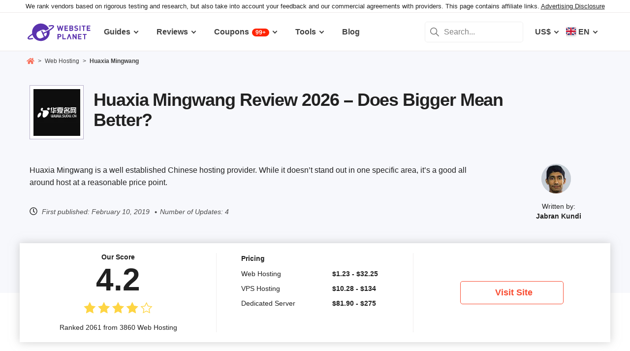

--- FILE ---
content_type: text/html; charset=UTF-8
request_url: https://www.websiteplanet.com/web-hosting/huaxia-mingwang/
body_size: 31144
content:
<!DOCTYPE html><html dir="ltr" lang="en" country="US"><head><meta charset="UTF-8"><meta name="viewport" content="width=device-width, initial-scale=1"><meta name="referrer" content="no-referrer"><link rel="profile" href="http://gmpg.org/xfn/11"><!-- 
                           ++++++++                                                                                                                   
                       ++++++++++++++++                                                                                                               
                     ++++++++++++++++++++                                                                                                             
                    ++++++++++++++++++++++            ++                                                                                              
                  ++++++++++++++++++++++++++     +++++++++++                                                                                          
                 ++++++++++++++++++++++++++++   ++++++++++++      +++    ++   +++  +++++++++  ++++++++    +++++++   +++  ++++++++++  ++++++++         
                ++++++++++++++++++++++++++++++  +++++++++++++      +++  ++++  +++  +++++++++  +++++++++   ++++++++  +++  ++++++++++  ++++++++         
               ++++++++++++++++++++++++++++++++  +       ++++      +++  ++++  +++  ++++       +++   +++  ++++  ++   +++     ++++     +++              
               ++++++++++++++++++++++++++++++++         ++++       +++  ++++  +++  +++        +++   +++  +++        +++     +++      +++              
              ++++++++++++++++++++++++++++++++++       +++++       +++++++++ +++   ++++++++   +++++++++  ++++++     +++     +++      +++++++          
             ++++++++++++++++++++++++++++++++++++     +++++         ++++++++++++   ++++++++   ++++++++    +++++++   +++     +++      +++++++          
             ++++++++++++++++++++++++++++++++++++    +++++          ++++++++++++   ++++++++   +++++++++    +++++++  +++     +++      +++++++          
             ++++++++++++++++++++++++++++++++++++  ++++++           +++++ ++++++   +++        +++   +++        +++  +++     +++      +++              
            ++++++++++++++++++++++++++++++++++++  ++++++             ++++  ++++    +++        +++   +++        +++  +++     +++      +++              
            +++++++++++++++++++++++  +++++++++  ++++++               ++++  ++++    ++++++++   +++++++++  +++++++++  +++     +++      ++++++++         
            ++++++++++++++++++++        ++++   ++++++                ++++  ++++    +++++++++  +++++++++  ++++++++   +++     +++      ++++++++         
           +++++++++++++++++++  +++      +   ++++++                  +++    ++     +++++++++  +++++++     ++++++    +++     +++      ++++++++         
           +++++++++++++++++    +++        ++++++++                                                                                                   
           ++++++++++++++       ++++     ++++++++++                                                                                                   
           +++++++++++++        ++++  +++++++++++++                                                                                                   
           ++++++++++++          ++++++++++++++++++                                                                                                   
           +++++++++++           +++++++++ ++++++++                                                                                                   
           +++++++++++            ++++++    +++++++                                                                                                   
          ++++++++++++            ++++      ++++++                  ++++++     ++            ++      +++    +++  ++++++++   +++++++++                 
         ++++++++++++              +++      ++++++                  ++++++++  +++           +++      +++    +++  ++++++++   +++++++++                 
       +++++++++++++++             ++++    +++++++                  ++++++++  +++           ++++     ++++   +++  ++++++++   +++++++++                 
      ++++++++++++++++             ++++    +++++++                  +++  ++++ +++           ++++     +++++  +++  +++           +++                    
     +++++   +++++++++              ++++  +++++++                   +++   +++ +++          ++++++    +++++  +++  +++           +++                    
    +++++    ++++++++++             ++++ ++++++++                   +++  ++++ +++          ++++++    ++++++ +++  ++++++++      +++                    
   +++++      +++++++++              +++++++++++                    ++++++++  +++         +++++++    ++++++++++  ++++++++      +++                    
  +++++       ++++++++++             +++++++++++                    +++++++   +++         +++ ++++   +++ ++++++  ++++++++      +++                    
  +++          ++++++++++          ++++++++++++                     +++       +++         +++  +++   +++ ++++++  +++           +++                    
 ++++      ++   ++++++++++      ++++++++++++++                      +++       +++        ++++  +++   +++  +++++  +++           +++                    
 +++++++++++++   ++++++++++++++++++++++++++++                       +++       +++++++++  +++    +++  +++   ++++  ++++++++      +++                    
  ++++++++++++    ++++++++++++++++++++++++++                        +++       +++++++++  +++    +++  +++   ++++  ++++++++      +++                    
   ++++++++++      ++++++++++++++++++++++++                         +++        ++++++++ +++     +++  +++    +++  ++++++++      +++                    
                    ++++++++++++++++++++++                                                                                                            
                      ++++++++++++++++++                                                                                                              
                         +++++++++++++                                                                                                                
                            ++++++                                                                                                                    
            

Looking for free web tools to improve your website? Check out our awesome directory!
https://www.websiteplanet.com/webtools/


__        __   _     ____               __  __           _        _____                
\ \      / /__| |__ |  _ \  _____   __ |  \/  | __ _  __| | ___  | ____|__ _ ___ _   _ 
 \ \ /\ / / _ \ '_ \| | | |/ _ \ \ / / | |\/| |/ _` |/ _` |/ _ \ |  _| / _` / __| | | |
  \ V  V /  __/ |_) | |_| |  __/\ V /  | |  | | (_| | (_| |  __/ | |__| (_| \__ \ |_| |
   \_/\_/ \___|_.__/|____/ \___| \_/   |_|  |_|\__,_|\__,_|\___| |_____\__,_|___/\__, |
                                                                                 |___/ 
 --><link rel="apple-touch-icon" sizes="57x57" href="https://dt2sdf0db8zob.cloudfront.net/wp-content/themes/websiteplanet/img/favicons/apple-icon-57x57.png?v=1"><link rel="apple-touch-icon" sizes="60x60" href="https://dt2sdf0db8zob.cloudfront.net/wp-content/themes/websiteplanet/img/favicons/apple-icon-60x60.png?v=1"><link rel="apple-touch-icon" sizes="72x72" href="https://dt2sdf0db8zob.cloudfront.net/wp-content/themes/websiteplanet/img/favicons/apple-icon-72x72.png?v=1"><link rel="apple-touch-icon" sizes="76x76" href="https://dt2sdf0db8zob.cloudfront.net/wp-content/themes/websiteplanet/img/favicons/apple-icon-76x76.png?v=1"><link rel="apple-touch-icon" sizes="114x114" href="https://dt2sdf0db8zob.cloudfront.net/wp-content/themes/websiteplanet/img/favicons/apple-icon-114x114.png?v=1"><link rel="apple-touch-icon" sizes="120x120" href="https://dt2sdf0db8zob.cloudfront.net/wp-content/themes/websiteplanet/img/favicons/apple-icon-120x120.png?v=1"><link rel="apple-touch-icon" sizes="144x144" href="https://dt2sdf0db8zob.cloudfront.net/wp-content/themes/websiteplanet/img/favicons/apple-icon-144x144.png?v=1"><link rel="apple-touch-icon" sizes="152x152" href="https://dt2sdf0db8zob.cloudfront.net/wp-content/themes/websiteplanet/img/favicons/apple-icon-152x152.png?v=1"><link rel="apple-touch-icon" sizes="180x180" href="https://dt2sdf0db8zob.cloudfront.net/wp-content/themes/websiteplanet/img/favicons/apple-icon-180x180.png?v=1"><link rel="icon" type="image/png" sizes="192x192" href="https://dt2sdf0db8zob.cloudfront.net/wp-content/themes/websiteplanet/img/favicons/android-icon-192x192.png?v=1"><link rel="icon" type="image/png" sizes="32x32" href="https://dt2sdf0db8zob.cloudfront.net/wp-content/themes/websiteplanet/img/favicons/favicon-32x32.png?v=1"><link rel="icon" type="image/png" sizes="96x96" href="https://dt2sdf0db8zob.cloudfront.net/wp-content/themes/websiteplanet/img/favicons/favicon-96x96.png?v=1"><link rel="icon" type="image/png" sizes="16x16" href="https://dt2sdf0db8zob.cloudfront.net/wp-content/themes/websiteplanet/img/favicons/favicon-16x16.png?v=1"><link rel="preload" href="https://www.websiteplanet.com/wp-content/uploads/static/header-6814-a542547783f15ebc113a3c9822145893.min.css" as="style" media="all" fetchpriority="high"><link rel="stylesheet" href="https://www.websiteplanet.com/wp-content/uploads/static/header-6814-a542547783f15ebc113a3c9822145893.min.css" media="all"><script data-cfasync="false" src="https://www.websiteplanet.com/wp-content/uploads/static/header-6814-b5cacb2a93a981ba47fc26269fc2c4c0.min.js" defer></script><link rel="alternate" hreflang="en" href="https://www.websiteplanet.com/web-hosting/huaxia-mingwang/"><link rel="alternate" hreflang="zh-hans" href="https://www.websiteplanet.com/zh-hans/web-hosting/huaxia-mingwang/"><link rel="alternate" hreflang="x-default" href="https://www.websiteplanet.com/web-hosting/huaxia-mingwang/" /><meta property="fb:app_id" content="603733949782292"/><title>Huaxia Mingwang Review 2026 &#8211; Does Bigger Mean Better?</title><meta name="description" content="Huaxia Mingwang is a well established Chinese hosting provider. While it doesn't stand out in one specific area, it's a good all around host at a" /><link rel="canonical" href="https://www.websiteplanet.com/web-hosting/huaxia-mingwang/" /><meta property="og:locale" content="en_US" /><meta property="og:type" content="website" /><meta property="og:title" content="Huaxia Mingwang Review 2026 &#8211; Does Bigger Mean Better?" /><meta property="og:description" content="Huaxia Mingwang is a well established Chinese hosting provider. While it doesn't stand out in one specific area, it's a good all around host at a" /><meta property="og:url" content="https://www.websiteplanet.com/web-hosting/huaxia-mingwang/" /><meta property="og:site_name" content="Website Planet" /><meta property="article:published_time" content="2019-02-10T22:20:38+00:00" /><meta property="article:modified_time" content="2024-10-24T13:47:09+00:00" /><meta property="og:updated_time" content="2024-10-24T13:47:09+00:00" /><meta property="og:image" content="https://dt2sdf0db8zob.cloudfront.net/wp-content/uploads/2019/02/Huaxia-Mingwang-alternative-logo.png" /><meta property="og:image:secure_url" content="https://dt2sdf0db8zob.cloudfront.net/wp-content/uploads/2019/02/Huaxia-Mingwang-alternative-logo.png" /><meta property="og:image:width" content="250" /><meta property="og:image:height" content="140" /><meta name="twitter:card" content="summary" /><meta name="twitter:site" content="@website_planet" /><meta name="twitter:description" content="Huaxia Mingwang is a well established Chinese hosting provider. While it doesn't stand out in one specific area, it's a good all around host at a" /><meta name="twitter:title" content="Huaxia Mingwang Review 2026 &#8211; Does Bigger Mean Better?" /><meta name="twitter:image" content="https://dt2sdf0db8zob.cloudfront.net/wp-content/uploads/2019/02/Huaxia-Mingwang-alternative-logo.png" /><meta name="robots" content="index, follow, max-image-preview:large" /><style id='global-styles-inline-css' type='text/css'>
body{--wp--preset--color--black: #000000;--wp--preset--color--cyan-bluish-gray: #abb8c3;--wp--preset--color--white: #ffffff;--wp--preset--color--pale-pink: #f78da7;--wp--preset--color--vivid-red: #cf2e2e;--wp--preset--color--luminous-vivid-orange: #ff6900;--wp--preset--color--luminous-vivid-amber: #fcb900;--wp--preset--color--light-green-cyan: #7bdcb5;--wp--preset--color--vivid-green-cyan: #00d084;--wp--preset--color--pale-cyan-blue: #8ed1fc;--wp--preset--color--vivid-cyan-blue: #0693e3;--wp--preset--color--vivid-purple: #9b51e0;--wp--preset--gradient--vivid-cyan-blue-to-vivid-purple: linear-gradient(135deg,rgba(6,147,227,1) 0%,rgb(155,81,224) 100%);--wp--preset--gradient--light-green-cyan-to-vivid-green-cyan: linear-gradient(135deg,rgb(122,220,180) 0%,rgb(0,208,130) 100%);--wp--preset--gradient--luminous-vivid-amber-to-luminous-vivid-orange: linear-gradient(135deg,rgba(252,185,0,1) 0%,rgba(255,105,0,1) 100%);--wp--preset--gradient--luminous-vivid-orange-to-vivid-red: linear-gradient(135deg,rgba(255,105,0,1) 0%,rgb(207,46,46) 100%);--wp--preset--gradient--very-light-gray-to-cyan-bluish-gray: linear-gradient(135deg,rgb(238,238,238) 0%,rgb(169,184,195) 100%);--wp--preset--gradient--cool-to-warm-spectrum: linear-gradient(135deg,rgb(74,234,220) 0%,rgb(151,120,209) 20%,rgb(207,42,186) 40%,rgb(238,44,130) 60%,rgb(251,105,98) 80%,rgb(254,248,76) 100%);--wp--preset--gradient--blush-light-purple: linear-gradient(135deg,rgb(255,206,236) 0%,rgb(152,150,240) 100%);--wp--preset--gradient--blush-bordeaux: linear-gradient(135deg,rgb(254,205,165) 0%,rgb(254,45,45) 50%,rgb(107,0,62) 100%);--wp--preset--gradient--luminous-dusk: linear-gradient(135deg,rgb(255,203,112) 0%,rgb(199,81,192) 50%,rgb(65,88,208) 100%);--wp--preset--gradient--pale-ocean: linear-gradient(135deg,rgb(255,245,203) 0%,rgb(182,227,212) 50%,rgb(51,167,181) 100%);--wp--preset--gradient--electric-grass: linear-gradient(135deg,rgb(202,248,128) 0%,rgb(113,206,126) 100%);--wp--preset--gradient--midnight: linear-gradient(135deg,rgb(2,3,129) 0%,rgb(40,116,252) 100%);--wp--preset--duotone--dark-grayscale: url('#wp-duotone-dark-grayscale');--wp--preset--duotone--grayscale: url('#wp-duotone-grayscale');--wp--preset--duotone--purple-yellow: url('#wp-duotone-purple-yellow');--wp--preset--duotone--blue-red: url('#wp-duotone-blue-red');--wp--preset--duotone--midnight: url('#wp-duotone-midnight');--wp--preset--duotone--magenta-yellow: url('#wp-duotone-magenta-yellow');--wp--preset--duotone--purple-green: url('#wp-duotone-purple-green');--wp--preset--duotone--blue-orange: url('#wp-duotone-blue-orange');--wp--preset--font-size--small: 13px;--wp--preset--font-size--medium: 20px;--wp--preset--font-size--large: 36px;--wp--preset--font-size--x-large: 42px;--wp--preset--spacing--20: 0.44rem;--wp--preset--spacing--30: 0.67rem;--wp--preset--spacing--40: 1rem;--wp--preset--spacing--50: 1.5rem;--wp--preset--spacing--60: 2.25rem;--wp--preset--spacing--70: 3.38rem;--wp--preset--spacing--80: 5.06rem;}:where(.is-layout-flex){gap: 0.5em;}body .is-layout-flow > .alignleft{float: left;margin-inline-start: 0;margin-inline-end: 2em;}body .is-layout-flow > .alignright{float: right;margin-inline-start: 2em;margin-inline-end: 0;}body .is-layout-flow > .aligncenter{margin-left: auto !important;margin-right: auto !important;}body .is-layout-constrained > .alignleft{float: left;margin-inline-start: 0;margin-inline-end: 2em;}body .is-layout-constrained > .alignright{float: right;margin-inline-start: 2em;margin-inline-end: 0;}body .is-layout-constrained > .aligncenter{margin-left: auto !important;margin-right: auto !important;}body .is-layout-constrained > :where(:not(.alignleft):not(.alignright):not(.alignfull)){max-width: var(--wp--style--global--content-size);margin-left: auto !important;margin-right: auto !important;}body .is-layout-constrained > .alignwide{max-width: var(--wp--style--global--wide-size);}body .is-layout-flex{display: flex;}body .is-layout-flex{flex-wrap: wrap;align-items: center;}body .is-layout-flex > *{margin: 0;}:where(.wp-block-columns.is-layout-flex){gap: 2em;}.has-black-color{color: var(--wp--preset--color--black) !important;}.has-cyan-bluish-gray-color{color: var(--wp--preset--color--cyan-bluish-gray) !important;}.has-white-color{color: var(--wp--preset--color--white) !important;}.has-pale-pink-color{color: var(--wp--preset--color--pale-pink) !important;}.has-vivid-red-color{color: var(--wp--preset--color--vivid-red) !important;}.has-luminous-vivid-orange-color{color: var(--wp--preset--color--luminous-vivid-orange) !important;}.has-luminous-vivid-amber-color{color: var(--wp--preset--color--luminous-vivid-amber) !important;}.has-light-green-cyan-color{color: var(--wp--preset--color--light-green-cyan) !important;}.has-vivid-green-cyan-color{color: var(--wp--preset--color--vivid-green-cyan) !important;}.has-pale-cyan-blue-color{color: var(--wp--preset--color--pale-cyan-blue) !important;}.has-vivid-cyan-blue-color{color: var(--wp--preset--color--vivid-cyan-blue) !important;}.has-vivid-purple-color{color: var(--wp--preset--color--vivid-purple) !important;}.has-black-background-color{background-color: var(--wp--preset--color--black) !important;}.has-cyan-bluish-gray-background-color{background-color: var(--wp--preset--color--cyan-bluish-gray) !important;}.has-white-background-color{background-color: var(--wp--preset--color--white) !important;}.has-pale-pink-background-color{background-color: var(--wp--preset--color--pale-pink) !important;}.has-vivid-red-background-color{background-color: var(--wp--preset--color--vivid-red) !important;}.has-luminous-vivid-orange-background-color{background-color: var(--wp--preset--color--luminous-vivid-orange) !important;}.has-luminous-vivid-amber-background-color{background-color: var(--wp--preset--color--luminous-vivid-amber) !important;}.has-light-green-cyan-background-color{background-color: var(--wp--preset--color--light-green-cyan) !important;}.has-vivid-green-cyan-background-color{background-color: var(--wp--preset--color--vivid-green-cyan) !important;}.has-pale-cyan-blue-background-color{background-color: var(--wp--preset--color--pale-cyan-blue) !important;}.has-vivid-cyan-blue-background-color{background-color: var(--wp--preset--color--vivid-cyan-blue) !important;}.has-vivid-purple-background-color{background-color: var(--wp--preset--color--vivid-purple) !important;}.has-black-border-color{border-color: var(--wp--preset--color--black) !important;}.has-cyan-bluish-gray-border-color{border-color: var(--wp--preset--color--cyan-bluish-gray) !important;}.has-white-border-color{border-color: var(--wp--preset--color--white) !important;}.has-pale-pink-border-color{border-color: var(--wp--preset--color--pale-pink) !important;}.has-vivid-red-border-color{border-color: var(--wp--preset--color--vivid-red) !important;}.has-luminous-vivid-orange-border-color{border-color: var(--wp--preset--color--luminous-vivid-orange) !important;}.has-luminous-vivid-amber-border-color{border-color: var(--wp--preset--color--luminous-vivid-amber) !important;}.has-light-green-cyan-border-color{border-color: var(--wp--preset--color--light-green-cyan) !important;}.has-vivid-green-cyan-border-color{border-color: var(--wp--preset--color--vivid-green-cyan) !important;}.has-pale-cyan-blue-border-color{border-color: var(--wp--preset--color--pale-cyan-blue) !important;}.has-vivid-cyan-blue-border-color{border-color: var(--wp--preset--color--vivid-cyan-blue) !important;}.has-vivid-purple-border-color{border-color: var(--wp--preset--color--vivid-purple) !important;}.has-vivid-cyan-blue-to-vivid-purple-gradient-background{background: var(--wp--preset--gradient--vivid-cyan-blue-to-vivid-purple) !important;}.has-light-green-cyan-to-vivid-green-cyan-gradient-background{background: var(--wp--preset--gradient--light-green-cyan-to-vivid-green-cyan) !important;}.has-luminous-vivid-amber-to-luminous-vivid-orange-gradient-background{background: var(--wp--preset--gradient--luminous-vivid-amber-to-luminous-vivid-orange) !important;}.has-luminous-vivid-orange-to-vivid-red-gradient-background{background: var(--wp--preset--gradient--luminous-vivid-orange-to-vivid-red) !important;}.has-very-light-gray-to-cyan-bluish-gray-gradient-background{background: var(--wp--preset--gradient--very-light-gray-to-cyan-bluish-gray) !important;}.has-cool-to-warm-spectrum-gradient-background{background: var(--wp--preset--gradient--cool-to-warm-spectrum) !important;}.has-blush-light-purple-gradient-background{background: var(--wp--preset--gradient--blush-light-purple) !important;}.has-blush-bordeaux-gradient-background{background: var(--wp--preset--gradient--blush-bordeaux) !important;}.has-luminous-dusk-gradient-background{background: var(--wp--preset--gradient--luminous-dusk) !important;}.has-pale-ocean-gradient-background{background: var(--wp--preset--gradient--pale-ocean) !important;}.has-electric-grass-gradient-background{background: var(--wp--preset--gradient--electric-grass) !important;}.has-midnight-gradient-background{background: var(--wp--preset--gradient--midnight) !important;}.has-small-font-size{font-size: var(--wp--preset--font-size--small) !important;}.has-medium-font-size{font-size: var(--wp--preset--font-size--medium) !important;}.has-large-font-size{font-size: var(--wp--preset--font-size--large) !important;}.has-x-large-font-size{font-size: var(--wp--preset--font-size--x-large) !important;}
.wp-block-navigation a:where(:not(.wp-element-button)){color: inherit;}
:where(.wp-block-columns.is-layout-flex){gap: 2em;}
.wp-block-pullquote{font-size: 1.5em;line-height: 1.6;}
</style><link rel="preconnect" href="https://wsknow.net"><link rel="dns-prefetch" href="https://wsknow.net"><link rel="preconnect" href="https://dt2sdf0db8zob.cloudfront.net"><link rel="dns-prefetch" href="https://dt2sdf0db8zob.cloudfront.net"><link rel="preload" href="https://dt2sdf0db8zob.cloudfront.net/wp-content/uploads/2025/07/home.svg" as="image" type="image/svg+xml"><link rel="preload" href="https://dt2sdf0db8zob.cloudfront.net/wp-content/uploads/2025/07/quotes.svg" as="image" type="image/svg+xml"><link rel="preload" href="https://dt2sdf0db8zob.cloudfront.net/wp-content/uploads/2025/07/qqwer.svg" as="image" type="image/svg+xml"><link rel="preload" href="https://dt2sdf0db8zob.cloudfront.net/wp-content/uploads/2025/07/usqwe.svg" as="image" type="image/svg+xml"><script src = '/prebid-ads.js' defer></script><script async>var TrackingQueryString = function () {var query_string = {};var query = window.location.search.substring(1);var vars = query.split("&");for (var i=0;i<vars.length;i++) {var pair = vars[i].split("=");if (typeof query_string[pair[0]] === "undefined") { query_string[pair[0]] = decodeURIComponent(pair[1]);} else if (typeof query_string[pair[0]] === "string") { var arr = [ query_string[pair[0]],decodeURIComponent(pair[1]) ]; query_string[pair[0]] = arr;} else { query_string[pair[0]].push(decodeURIComponent(pair[1]));}}return query_string;}();function generateGUID() { let m='xxxxxxxx-xxxx-4xxx-yxxx-xxxxxxxxxxxx', i= 0, u= ''; while(i++<36) { let c = m[i-1],r= Math.random()*16|0, v= c=='x' ? r : (r&0x3|0x8); u += (c=='-'||c=='4') ? c : v.toString(16); } return u.toUpperCase();}if (typeof userGUID === 'undefined') { var userGUID = generateGUID();}(function(e,b){if(!b.__SV){ var a,f,i,g; window.alooma=b; b._i=[]; b.init=function(a,e,d){function f(b,h){var a=h.split("."); 2==a.length&&(b=b[a[0]],h=a[1]); b[h]=function(){b.push([h].concat(Array.prototype.slice.call(arguments,0)))}}var c=b; "undefined"!==typeof d?c=b[d]=[]:d="alooma"; c.people=c.people||[]; c.toString=function(b){var a="alooma"; "alooma"!==d&&(a+="."+d); b||(a+=" (stub)"); return a}; c.people.toString=function(){return c.toString(1)+".people (stub)"}; i="disable time_event track track_custom_event track_pageview track_links track_forms register register_once alias unregister identify name_tag set_config people.set people.set_once people.increment people.append people.union people.track_charge people.clear_charges people.delete_user".split(" "); for(g=0; g<i.length; g++)f(c,i[g]); b._i.push([a,e,d])}; b.__SV=1.2; a=e.createElement("script"); a.type="text/javascript"; a.async=!0; var ALOOMA_CUSTOM_LIB_URL ="//dt2sdf0db8zob.cloudfront.net/jssdk/track/jssdk-alooma.min.js?v2"; a.src="undefined"!==typeof ALOOMA_CUSTOM_LIB_URL?ALOOMA_CUSTOM_LIB_URL:"file:"===e.location.protocol&&"//cdn.alooma.com/libs/alooma-latest.min.js".match(/^\/\//)?"https://cdn.alooma.com/libs/alooma-latest.min.js":"//cdn.alooma.com/libs/alooma-latest.min.js"; f=e.getElementsByTagName("script")[0]; f.parentNode.insertBefore(a,f)}})(document,window.alooma||[]);alooma.init("gBsWnjXdjn", {"api_host": location.protocol+'//'+location.hostname+ "/jssdk","fb_host":"https://wsknow.net/jssdk"},"newiknowlogy");var dataAloomaIds = {pageviewRandomId: '3|' + Date.now(), clickoutRandomIdPrefix: 1,user_id: userGUID};var splitCurrentUrl = {};splitCurrentUrl.host=window.location.origin + window.location.pathname;splitCurrentUrl.params=TrackingQueryString;</script><!-- Google tag (gtag.js) --><script async src="https://www.googletagmanager.com/gtag/js?id=G-7L0W5XYKZE"></script><script>
    window.dataLayer = window.dataLayer || [];
    function gtag(){dataLayer.push(arguments); window.googleEvents = window.googleEvents || [];  window.googleEvents.push(arguments);}
    
    const EU_codes=["AT","BE","BG","HR","CY","CZ","DK","EE","FI","FR","DE","GR","HU","IE","IT","LV","LT","LU","MT","NL","PL","PT","RO","SK","SI","ES","SE"];
    const countryAttribute = document.querySelector("html").getAttribute("country");
    window.isEU = EU_codes.includes(countryAttribute);
    if (window.isEU) {
        let oneTrustScriptElement = document.createElement('script');
        oneTrustScriptElement.type = 'text/javascript';
        oneTrustScriptElement.textContent = 'function OptanonWrapper() { }';
        document.head.appendChild(oneTrustScriptElement);

        let oneTrustID = '018e0dcf-b998-7943-ae78-60e29849d514';
        let oneTrustScript = document.createElement('script');
        oneTrustScript.type = 'text/javascript';
        oneTrustScript.src = 'https://cdn.cookielaw.org/scripttemplates/otSDKStub.js';
        
        oneTrustScript.setAttribute('data-domain-script', oneTrustID);
        oneTrustScript.setAttribute('data-document-language', true);
        document.head.appendChild(oneTrustScript);

        gtag('consent', 'default', {
            'ad_storage': 'denied',
            'ad_user_data': 'denied',
            'ad_personalization': 'denied',
            'analytics_storage': 'granted',
            'wait_for_update': 500 
        });
    }
    gtag('js', new Date());
    gtag('config', 'G-7L0W5XYKZE', {
        'user_id': userGUID
    });
    if (typeof varid !== 'undefined' && typeof expid !== 'undefined' && !!expid) {
        gtag('config', 'G-7L0W5XYKZE', {
            'expId': [
                {'id': expid}
            ]
        });
            gtag('config', 'G-7L0W5XYKZE', {
            'expVar': [
                {'id': varid}
            ]
        });
        
    }   
    window.ga4IdsValuesVar;
    gtag('get', 'G-7L0W5XYKZE', 'client_id', (client_id) => {
        console.log('client_id:' + client_id);
        gtag('get', 'G-7L0W5XYKZE', 'session_id', (session_id) => {
            console.log('session_id:' + session_id);
            const interval = setInterval(() => {
                if (typeof aloomaTrackPageview === 'function' && typeof dataAloomaIds.pageviewRandomId != 'undefined' ) {
                    clearInterval(interval);
                    const ga4IdsValues = {
                            "pageview_id": dataAloomaIds.pageviewRandomId,
                            "client_id": client_id,
                            "session_id": session_id
                    };
                    window.ga4IdsValuesVar = ga4IdsValues;
                    aloomaTrackPageview("gcid", ga4IdsValues);
                }
            }, 100);
        });
    });
    (function() {
        // Function to get the value of a cookie by name
        function getWebCookie(name) {
            const value = "; " + document.cookie;
            const parts = value.split("; " + name + "=");
            if (parts.length === 2) return parts.pop().split(";").shift();
        }

        // Function to get URL parameter by name
        function getURLParameter(name) {
            return new URLSearchParams(window.location.search).get(name);
        }

        // Function to extract client ID from _ga cookie
        function extractClientID(gaCookie) {
            const parts = gaCookie.split('.');
            return parts.slice(2).join('.');
        }

        // Function to extract session ID from ga cookie
        function extractSessionID(gaCookie) {
            const parts = gaCookie.split('.');
            return parts[2];
        }

        // Function to collect and log cookie data
        function collectCookieData() {
            const cookiesClientID = getWebCookie('_ga');
            const measurementIdCookie = document.cookie.split('; ').find(row => row.startsWith('_ga_') && !row.startsWith('_ga='));

            if (measurementIdCookie) {
                const [fullMeasurementId, measurementIdValue] = measurementIdCookie.split('=');
                const cookiesSessionID = extractSessionID(measurementIdValue);

                const ga4IdsCookieValues = {
                    "client_id": extractClientID(cookiesClientID),
                    "session_id": cookiesSessionID
                };

                if (getURLParameter('variation')) {
                    console.log(ga4IdsCookieValues);
                }

                if (typeof aloomaTrackPageview === 'function' && typeof dataAloomaIds.pageviewRandomId != 'undefined') {
                    ga4IdsCookieValues.pageview_id = dataAloomaIds.pageviewRandomId;
                    aloomaTrackPageview("gcid2", ga4IdsCookieValues);
                } else {
                    waitForAloomaTrackPageview(ga4IdsCookieValues);
                }
            } else if (getURLParameter('variation')) {
                console.log("Measurement ID cookie not found");
            }
        }

        // Function to wait for aloomaTrackPageview to be defined
        function waitForAloomaTrackPageview(ga4IdsCookieValues) {
            const interval = setInterval(() => {
                if (typeof aloomaTrackPageview === 'function' && typeof dataAloomaIds.pageviewRandomId != 'undefined') {
                    clearInterval(interval);
                    ga4IdsCookieValues.pageview_id = dataAloomaIds.pageviewRandomId;
                    aloomaTrackPageview("gcid2", ga4IdsCookieValues);
                }
            }, 100); // Check every 100ms
        }

        // Initial check if cookies and aloomaTrackPageview exist
        if (getWebCookie('_ga') && document.cookie.includes('_ga_')) {
            collectCookieData();
        } else {
            // MutationObserver to wait for cookies
            const observer = new MutationObserver(() => {
                if (getWebCookie('_ga') && document.cookie.includes('_ga_')) {
                    observer.disconnect(); // Stop observing
                    collectCookieData();
                }
            });
            observer.observe(document, { attributes: true, childList: true, subtree: true });
        }
    })();

   </script></head><body class="vendor-template-default single single-vendor customize-support us" id="body"><div class="ftc-wrapper "><div class="ftc-container"><div id="ftc-block" class="ftc-block">We rank vendors based on rigorous testing and research, but also take into account your feedback and our commercial agreements with providers. This page contains affiliate links. <a href="https://www.websiteplanet.com/disclosure/" target="_blank">Advertising Disclosure</a></div></div></div><div id="page" class="site"><header id="masthead" class="site-header" role="banner"><div class="header-container"><div class="site-header-mobile-fixed "><a href="https://www.websiteplanet.com/" class="site-branding" data-name="SiteLogo" rel="home"><svg xmlns="http://www.w3.org/2000/svg" xmlns:xlink="http://www.w3.org/1999/xlink" viewBox="0 0 816 287" aria-label="logo" role="img"><g transform="matrix(1.60418 0 0 -1.60418 -81.6065 316.148)"><path d="M333.765 161.56l-6.65-26.893-7.787 26.893h-6.23l-7.787-26.893-6.6 26.893h-8.685l11.38-42.648h6.95l7.845 25.876 7.847-25.876h6.948l11.44 42.648h-8.685zm45.1-7.43v7.43h-28.093V118.9h28.093v7.428h-19.768V136.7h16.832v7.428h-16.832v10h19.768z"/><path d="M407.018 126.338h-8.686v10.482h8.686c3.772 0 5.57-2.336 5.57-5.2s-1.798-5.273-5.57-5.273m-8.686 27.792h8.147c3.533 0 5.5-1.975 5.5-4.9s-1.977-4.912-5.5-4.912h-8.147v9.822zm22.582-22.94c0 5.7-3.294 8.387-5.87 9.586 2.158 1.018 5.273 4.072 5.273 8.804 0 7.3-4.852 11.98-13.178 11.98h-17.133V118.9h17.85c7.608 0 13.058 4.313 13.058 12.28m35.756 9.355c-1.797 1.676-4.252 2.756-8.146 3.295l-5.032.717c-1.736.24-3.114.9-3.954 1.678-.896.838-1.257 1.977-1.257 3.054 0 2.935 2.157 5.392 6.6 5.392 2.816 0 6.05-.36 8.744-2.935l5.272 5.2c-3.654 3.535-7.906 4.972-13.777 4.972-9.223 0-14.854-5.332-14.854-12.938 0-3.594 1.018-6.35 3.055-8.387 1.915-1.856 4.612-2.995 8.264-3.534l5.154-.718c1.976-.3 2.934-.72 3.772-1.498.898-.838 1.317-2.096 1.317-3.594 0-3.414-2.634-5.27-7.546-5.27-3.954 0-7.607.896-10.302 3.594l-5.4-5.393c4.192-4.252 9.104-5.63 15.572-5.63 8.925 0 15.813 4.67 15.813 12.937 0 3.774-1.018 6.9-3.294 9.045m22.45 21.028h-8.326V118.9h8.326v42.648zm20.905-42.66h8.325v35.22h11.14v7.428h-30.608v-7.428h11.142V118.9zm29.23 0h28.093v7.428H537.6V136.7h16.83v7.427H537.6v10.002h19.767v7.428h-28.093V118.9zm-218.5-44.277h-7.786v11.68h7.786c3.773 0 6.17-2.397 6.17-5.87s-2.397-5.8-6.17-5.8m.42 19.107H294.65V51.082h8.327v16.055h8.206c8.805 0 14.076 6.05 14.076 13.297s-5.27 13.296-14.076 13.296m30.897 0h-8.326V51.082h27.675v7.43h-19.35v35.22zm97.647-26.115l-16.9 26.115h-7.428V51.082h8.328v26.176l16.9-26.176h7.428V93.73h-8.327V67.615z"/><path d="M458.733 51.082h28.1v7.43h-19.767v10.36H483.9V76.3h-16.833v10.002h19.767v7.427h-28.1V51.082zm38.313 35.22H508.2V51.08h8.324V86.3h11.14v7.428h-30.608V86.3zM385.042 93.73l-15.515-42.648h8.686L388.335 78.8l10.123-27.728h8.686L391.57 93.73h-6.528zM193.828 72.425L183.73 95.273l17.66 7.804 5.346 2.465c5.152-12.652-.54-27.28-12.9-33.117m72.45 86.152c-3.396 7.684-15.7 8.96-38.727 4.006a4.61 4.61 0 0 1-1.226-.348c-2.367-1.045-3.44-3.813-2.393-6.18a4.69 4.69 0 0 1 5.536-2.619c10.643 2.292 17.386 2.834 21.605 2.714h.01c1.8-.052 3.14-.224 4.126-.43 1.635-.34 2.348-2.06 1.342-3.68s-2.888-3.996-6.4-7.265c-5.996-5.578-15.122-12.2-26.4-19.176-9.216-5.695-17.77-10.267-26.148-13.97l-17.66-7.806-6.552 14.825-.154-.066a4.51 4.51 0 0 1-5.942 2.3c-2.276-1.004-3.307-3.666-2.3-5.942l-.154-.068 20.436-46.237-20.222-8.937c-13.007-5.75-28.353.2-34.102 13.197l-3.083 6.976c-5.75 13.008.2 28.352 13.198 34.102l28.184 12.455c10.548 4.662 22.635 1.637 29.893-6.6 6.737 3.2 13.657 7.008 21.033 11.566l5.9 3.742-.368.862c-15.73 35.593-57.338 51.695-92.932 35.965C102.8 158.695 86.648 127.076 91.7 96.16c-9.67-6.046-17.763-11.83-23.824-17.052C60.85 73.04 51.91 64.058 55.442 56.06c3.44-7.778 16.016-8.994 39.564-3.826a4.61 4.61 0 0 1 1.2.343 4.69 4.69 0 0 1 2.393 6.182c-.956 2.162-3.348 3.236-5.558 2.6-15.16-3.33-22.62-3.176-26.148-2.53-1.945.355-2.602 2.414-1.74 3.764C67.738 66.66 75.32 74.634 94 86.56a71.41 71.41 0 0 1 2.831-7.543c15.73-35.594 57.34-51.696 92.933-35.965 30.032 13.273 46.187 44.967 41.055 75.926 11.486 7.23 20.72 14.1 26.796 19.984 3.007 2.902 12.154 11.742 8.674 19.615"/></g></svg></a><div class="header-menu-button header-menu-mob-button" id="header-menu-button"><span></span><span></span><span></span></div><div class="header-lang-menu-button header-menu-mob-button" id="header-lang-menu-button"><span class="header-nav-menu-item-text header-nav-menu-item-text-wpml header-nav-menu-item-wpml-selected-lang-flag bg-en"></span></div><div class="header-cur-menu-button header-menu-mob-button" id="header-cur-menu-button">US$</div><div class="header-search-menu-button header-menu-mob-button" id="header-search-menu-button"></div><nav id="header-main-nav" class="header-main-nav header-nav" role="navigation"><ul id="new-primary-menu" class="menu"><li class="header-nav-menu-item menu-item-has-children menu-item-vendors" tabindex="0"><span class="header-nav-menu-item-text">Guides</span><ul class="header-nav-sub-menu guides"><li class="menu-item-second-level"><a href="https://www.websiteplanet.com/guides/wix-starter-guide/" class="header-nav-cat-title newmenu_wix_guide" onclick="trackClickout('event', 'Top_menu_Events', 'en', 'WIX STARTER GUIDE', this, false)">
                    WIX STARTER GUIDE                </a><ul class="sub-menu" data-catid="$catid"><li class="header-nav-cat-item"><a href="https://www.websiteplanet.com/guides/wix-starter-guide/module-1-quick-prep-portfolio/" onclick="trackClickout('event', 'Top_menu_Events', 'en', 'Portfolio Website', this, false)">
                                Portfolio Website                            </a></li><li class="header-nav-cat-item"><a href="https://www.websiteplanet.com/guides/wix-starter-guide/module-1-quick-prep-digital-agency/" onclick="trackClickout('event', 'Top_menu_Events', 'en', 'Digital Agency', this, false)">
                                Digital Agency                            </a></li><li class="header-nav-cat-item"><a href="https://www.websiteplanet.com/guides/wix-starter-guide/module-1-quick-prep-local-business/" onclick="trackClickout('event', 'Top_menu_Events', 'en', 'Local Business', this, false)">
                                Local Business                            </a></li><li class="header-nav-cat-all nav-cat-all"><a href="https://www.websiteplanet.com/guides/wix-starter-guide/" onclick="trackClickout('event', 'Top_menu_Events', 'en', 'View all Local Business', this, false)">Start Here</a></li></ul></li><li class="menu-item-second-level"><a href="https://www.websiteplanet.com/guides/squarespace-starter-guide/" class="header-nav-cat-title newmenu_sqsp_guide" onclick="trackClickout('event', 'Top_menu_Events', 'en', 'SQUARESPACE STARTER GUIDE', this, false)">
                    SQUARESPACE STARTER GUIDE                </a><ul class="sub-menu" data-catid="$catid"><li class="header-nav-cat-item"><a href="https://www.websiteplanet.com/guides/squarespace-starter-guide/module-1-quick-prep-portfolio-2/" onclick="trackClickout('event', 'Top_menu_Events', 'en', 'Portfolio Website', this, false)">
                                Portfolio Website                            </a></li><li class="header-nav-cat-item"><a href="https://www.websiteplanet.com/guides/squarespace-starter-guide/module-1-quick-prep-agency/" onclick="trackClickout('event', 'Top_menu_Events', 'en', 'Digital Agency', this, false)">
                                Digital Agency                            </a></li><li class="header-nav-cat-item"><a href="https://www.websiteplanet.com/guides/squarespace-starter-guide/module-1-quick-prep-salon/" onclick="trackClickout('event', 'Top_menu_Events', 'en', 'Local Business', this, false)">
                                Local Business                            </a></li><li class="header-nav-cat-all nav-cat-all"><a href="https://www.websiteplanet.com/guides/squarespace-starter-guide/" onclick="trackClickout('event', 'Top_menu_Events', 'en', 'View all Local Business', this, false)">Start Here</a></li></ul></li><li class="menu-item-second-level"><a href="https://www.websiteplanet.com/guides/vibe-coding-guide/" class="header-nav-cat-title newmenu_vibe_guide" onclick="trackClickout('event', 'Top_menu_Events', 'en', 'VIBE CODING STARTER GUIDE', this, false)">
                    VIBE CODING STARTER GUIDE                </a><ul class="sub-menu" data-catid="$catid"><li class="header-nav-cat-item"><a href="https://www.websiteplanet.com/guides/vibe-coding-guide/section-1-what-is-vibe-coding/" onclick="trackClickout('event', 'Top_menu_Events', 'en', 'What is Vibe Coding?', this, false)">
                                What is Vibe Coding?                            </a></li><li class="header-nav-cat-item"><a href="https://www.websiteplanet.com/guides/vibe-coding-guide/section-3-prompt-engineering/" onclick="trackClickout('event', 'Top_menu_Events', 'en', 'Prompt Engineering', this, false)">
                                Prompt Engineering                            </a></li><li class="header-nav-cat-item"><a href="https://www.websiteplanet.com/guides/vibe-coding-guide/section-4-building-your-website/" onclick="trackClickout('event', 'Top_menu_Events', 'en', 'Build Your Brand Website', this, false)">
                                Build Your Brand Website                            </a></li><li class="header-nav-cat-all nav-cat-all"><a href="https://www.websiteplanet.com/guides/vibe-coding-guide/" onclick="trackClickout('event', 'Top_menu_Events', 'en', 'View all Build Your Brand Website', this, false)">Start Here</a></li></ul></li></ul></li><li class="header-nav-menu-item menu-item-has-children menu-item-vendors" tabindex="0"><span class="header-nav-menu-item-text">Reviews</span><ul class="header-nav-sub-menu reviews tools-count-3 lang-en"><li class="menu-item-second-level first-item-reviews"><span class="menu-item-first-name">choose by category</span><a href="https://www.websiteplanet.com/website-builders/" class="header-nav-cat-title newmenu_websitebuilder" onclick="trackClickout('event', 'Top_menu_Events', 'en', 'Website Builders', this, false)">
    				Website Builders                    </a><a href="https://www.websiteplanet.com/web-hosting/" class="header-nav-cat-title newmenu_webhosting" onclick="trackClickout('event', 'Top_menu_Events', 'en', 'Web Hosting', this, false)">
    				Web Hosting                    </a><a href="https://www.websiteplanet.com/credit-card-processing/" class="header-nav-cat-title newmenu_creditcardprocessing" onclick="trackClickout('event', 'Top_menu_Events', 'en', 'Credit Card Processing', this, false)">
    				Credit Card Processing                    </a><a href="https://www.websiteplanet.com/project-management-software/" class="header-nav-cat-title newmenu_projectmanagement" onclick="trackClickout('event', 'Top_menu_Events', 'en', 'Project Management Software', this, false)">
    				Project Management Software                    </a><a href="https://www.websiteplanet.com/landing-page-creators/" class="header-nav-cat-title newmenu_lpcreator" onclick="trackClickout('event', 'Top_menu_Events', 'en', 'Landing Page Creators', this, false)">
    				Landing Page Creators                    </a></li><li class="menu-item-second-level tablet-only"><a href="https://www.websiteplanet.com/website-builders/" class="header-nav-cat-title newmenu_websitebuilder" onclick="trackClickout('event', 'Top_menu_Events', 'en', 'Website Builders', this, false)">
    				Website Builders                    </a><a href="https://www.websiteplanet.com/web-hosting/" class="header-nav-cat-title newmenu_webhosting" onclick="trackClickout('event', 'Top_menu_Events', 'en', 'Web Hosting', this, false)">
    				Web Hosting                    </a><a href="https://www.websiteplanet.com/credit-card-processing/" class="header-nav-cat-title newmenu_creditcardprocessing" onclick="trackClickout('event', 'Top_menu_Events', 'en', 'Credit Card Processing', this, false)">
    				Credit Card Processing                    </a><a href="https://www.websiteplanet.com/project-management-software/" class="header-nav-cat-title newmenu_projectmanagement" onclick="trackClickout('event', 'Top_menu_Events', 'en', 'Project Management Software', this, false)">
    				Project Management Software                    </a><a href="https://www.websiteplanet.com/landing-page-creators/" class="header-nav-cat-title newmenu_lpcreator" onclick="trackClickout('event', 'Top_menu_Events', 'en', 'Landing Page Creators', this, false)">
    				Landing Page Creators                    </a></li><div class="menu-item-second-name">choose by top providers</div><li class="menu-item-second-level"><a href="https://www.websiteplanet.com/website-builders/" class="header-nav-cat-title newmenu_websitebuilder" onclick="trackClickout('event', 'Top_menu_Events', 'en', 'Website Builders', this, false)">
                    Website Builders                </a><ul class="sub-menu" data-catid="145"><li class="header-nav-cat-item"><a href="https://www.websiteplanet.com/website-builders/wix/" onclick="trackClickout('event', 'Top_menu_Events', 'en', 'wix', this, false)">Wix</a></li><li class="header-nav-cat-item"><a href="https://www.websiteplanet.com/website-builders/squarespace/" onclick="trackClickout('event', 'Top_menu_Events', 'en', 'squarespace', this, false)">Squarespace</a></li><li class="header-nav-cat-item"><a href="https://www.websiteplanet.com/website-builders/hostinger-website-builder/" onclick="trackClickout('event', 'Top_menu_Events', 'en', 'hostinger website builder', this, false)">Hostinger Website Builder</a></li><li class="header-nav-cat-item"><a href="https://www.websiteplanet.com/website-builders/shopify/" onclick="trackClickout('event', 'Top_menu_Events', 'en', 'shopify', this, false)">Shopify</a></li><li class="header-nav-cat-item"><a href="https://www.websiteplanet.com/website-builders/1and1-ionos/" onclick="trackClickout('event', 'Top_menu_Events', 'en', 'ionos website builder', this, false)">IONOS Website Builder</a></li><li class="header-nav-cat-all nav-cat-all"><a href="https://www.websiteplanet.com/website-builders/" onclick="trackClickout('event', 'Top_menu_Events', 'en', 'View all Website Builders', this, false)">View Best</a></li></ul></li><li class="menu-item-second-level"><a href="https://www.websiteplanet.com/web-hosting/" class="header-nav-cat-title newmenu_webhosting" onclick="trackClickout('event', 'Top_menu_Events', 'en', 'Web Hosting', this, false)">
                    Web Hosting                </a><ul class="sub-menu" data-catid="164"><li class="header-nav-cat-item"><a href="https://www.websiteplanet.com/web-hosting/hostinger/" onclick="trackClickout('event', 'Top_menu_Events', 'en', 'hostinger', this, false)">Hostinger</a></li><li class="header-nav-cat-item"><a href="https://www.websiteplanet.com/web-hosting/1and1-ionos-hosting/" onclick="trackClickout('event', 'Top_menu_Events', 'en', 'ionos', this, false)">IONOS</a></li><li class="header-nav-cat-item"><a href="https://www.websiteplanet.com/web-hosting/siteground/" onclick="trackClickout('event', 'Top_menu_Events', 'en', 'siteground', this, false)">SiteGround</a></li><li class="header-nav-cat-item"><a href="https://www.websiteplanet.com/web-hosting/hostarmada/" onclick="trackClickout('event', 'Top_menu_Events', 'en', 'hostarmada', this, false)">HostArmada</a></li><li class="header-nav-cat-item"><a href="https://www.websiteplanet.com/web-hosting/interserver/" onclick="trackClickout('event', 'Top_menu_Events', 'en', 'interserver', this, false)">InterServer</a></li><li class="header-nav-cat-all nav-cat-all"><a href="https://www.websiteplanet.com/web-hosting/" onclick="trackClickout('event', 'Top_menu_Events', 'en', 'View all Web Hosting', this, false)">View Best</a></li></ul></li><li class="menu-item-second-level"><a href="https://www.websiteplanet.com/credit-card-processing/" class="header-nav-cat-title newmenu_creditcardprocessing" onclick="trackClickout('event', 'Top_menu_Events', 'en', 'Credit Card Processing', this, false)">
                    Credit Card Processing                </a><ul class="sub-menu" data-catid="1435"><li class="header-nav-cat-item"><a href="https://www.websiteplanet.com/credit-card-processing/paysafe/" onclick="trackClickout('event', 'Top_menu_Events', 'en', 'paysafe', this, false)">Paysafe</a></li><li class="header-nav-cat-item"><a href="https://www.websiteplanet.com/credit-card-processing/leaders-merchant-services/" onclick="trackClickout('event', 'Top_menu_Events', 'en', 'leaders merchant services', this, false)">Leaders Merchant Services</a></li><li class="header-nav-cat-item"><a href="https://www.websiteplanet.com/credit-card-processing/paymentcloud/" onclick="trackClickout('event', 'Top_menu_Events', 'en', 'paymentcloud', this, false)">PaymentCloud</a></li><li class="header-nav-cat-item"><a href="https://www.websiteplanet.com/credit-card-processing/cardx/" onclick="trackClickout('event', 'Top_menu_Events', 'en', 'cardx', this, false)">CardX</a></li><li class="header-nav-cat-item"><a href="https://www.websiteplanet.com/credit-card-processing/stax/" onclick="trackClickout('event', 'Top_menu_Events', 'en', 'stax', this, false)">Stax</a></li><li class="header-nav-cat-all nav-cat-all"><a href="https://www.websiteplanet.com/credit-card-processing/" onclick="trackClickout('event', 'Top_menu_Events', 'en', 'View all Credit Card Processing', this, false)">View Best</a></li></ul></li><li class="menu-item-second-level"><a href="https://www.websiteplanet.com/project-management-software/" class="header-nav-cat-title newmenu_projectmanagement" onclick="trackClickout('event', 'Top_menu_Events', 'en', 'Project Management Software', this, false)">
                    Project Management Software                </a><ul class="sub-menu" data-catid="1343"><li class="header-nav-cat-item"><a href="https://www.websiteplanet.com/project-management-software/monday-com/" onclick="trackClickout('event', 'Top_menu_Events', 'en', 'monday.com', this, false)">monday.com</a></li><li class="header-nav-cat-item"><a href="https://www.websiteplanet.com/project-management-software/smartsheet/" onclick="trackClickout('event', 'Top_menu_Events', 'en', 'smartsheet', this, false)">Smartsheet</a></li><li class="header-nav-cat-item"><a href="https://www.websiteplanet.com/project-management-software/teamwork/" onclick="trackClickout('event', 'Top_menu_Events', 'en', 'teamwork', this, false)">Teamwork</a></li><li class="header-nav-cat-item"><a href="https://www.websiteplanet.com/project-management-software/zoho-projects/" onclick="trackClickout('event', 'Top_menu_Events', 'en', 'zoho projects', this, false)">Zoho Projects</a></li><li class="header-nav-cat-item"><a href="https://www.websiteplanet.com/project-management-software/jira/" onclick="trackClickout('event', 'Top_menu_Events', 'en', 'jira', this, false)">Jira</a></li><li class="header-nav-cat-all nav-cat-all"><a href="https://www.websiteplanet.com/project-management-software/" onclick="trackClickout('event', 'Top_menu_Events', 'en', 'View all Project Management Software', this, false)">View Best</a></li></ul></li><li class="menu-item-second-level"><a href="https://www.websiteplanet.com/landing-page-creators/" class="header-nav-cat-title newmenu_lpcreator" onclick="trackClickout('event', 'Top_menu_Events', 'en', 'Landing Page Creators', this, false)">
                    Landing Page Creators                </a><ul class="sub-menu" data-catid="156"><li class="header-nav-cat-item"><a href="https://www.websiteplanet.com/website-builders/wix/" onclick="trackClickout('event', 'Top_menu_Events', 'en', 'wix', this, false)">Wix</a></li><li class="header-nav-cat-item"><a href="https://www.websiteplanet.com/website-builders/squarespace/" onclick="trackClickout('event', 'Top_menu_Events', 'en', 'squarespace', this, false)">Squarespace</a></li><li class="header-nav-cat-item"><a href="https://www.websiteplanet.com/landing-page-creators/sendinblue/" onclick="trackClickout('event', 'Top_menu_Events', 'en', 'brevo (formerly sendinblue)', this, false)">Brevo (formerly Sendinblue)</a></li><li class="header-nav-cat-item"><a href="https://www.websiteplanet.com/landing-page-creators/unbounce/" onclick="trackClickout('event', 'Top_menu_Events', 'en', 'unbounce', this, false)">Unbounce</a></li><li class="header-nav-cat-item"><a href="https://www.websiteplanet.com/landing-page-creators/getresponse/" onclick="trackClickout('event', 'Top_menu_Events', 'en', 'getresponse', this, false)">GetResponse</a></li><li class="header-nav-cat-all nav-cat-all"><a href="https://www.websiteplanet.com/landing-page-creators/" onclick="trackClickout('event', 'Top_menu_Events', 'en', 'View all Landing Page Creators', this, false)">View Best</a></li></ul></li></ul></li><li class="header-nav-menu-item menu-item-has-children menu-item-vendors" tabindex="0"><span class="header-nav-menu-item-text">Coupons<span class="header-nav-menu-item-coupon" dir="ltr">99+</span></span><ul class="header-nav-sub-menu coupons"><li class="menu-item-second-level"><a href="https://www.websiteplanet.com/coupons/website-builders/" class="header-nav-cat-title newmenu_websitebuilder" onclick="trackClickout('event', 'Top_menu_Events', 'en', 'Website Builders', this, false)">
                  Website Builders                </a><ul class="sub-menu" data-catid="145"><li class="header-nav-cat-item"><a href="https://www.websiteplanet.com/coupon/wix/"
                                onclick="trackClickout('event', 'Top_menu_Events', 'en', 'Wix', this, false)">
            
                                Wix<span class="countForV"> (5)</span></a></li><li class="header-nav-cat-item"><a href="https://www.websiteplanet.com/coupon/squarespace/"
                                onclick="trackClickout('event', 'Top_menu_Events', 'en', 'Squarespace', this, false)">
            
                                Squarespace<span class="countForV"> (4)</span></a></li><li class="header-nav-cat-item"><a href="https://www.websiteplanet.com/coupon/hostinger-website-builder/"
                                onclick="trackClickout('event', 'Top_menu_Events', 'en', 'Hostinger Website Builder', this, false)">
            
                                Hostinger Website Builder<span class="countForV"> (5)</span></a></li><li class="header-nav-cat-item"><a href="https://www.websiteplanet.com/coupon/shopify/"
                                onclick="trackClickout('event', 'Top_menu_Events', 'en', 'Shopify', this, false)">
            
                                Shopify<span class="countForV"> (4)</span></a></li><li class="header-nav-cat-item"><a href="https://www.websiteplanet.com/coupon/1and1-ionos/"
                                onclick="trackClickout('event', 'Top_menu_Events', 'en', 'IONOS Website Builder', this, false)">
            
                                IONOS Website Builder<span class="countForV"> (4)</span></a></li><li class="header-nav-cat-all nav-cat-all"><a href="https://www.websiteplanet.com/coupons/website-builders/" onclick="trackClickout('event', 'Top_menu_Events', 'en', 'View all Website Builders', this, false)">View Best</a></li></ul></li><li class="menu-item-second-level"><a href="https://www.websiteplanet.com/coupons/web-hosting/" class="header-nav-cat-title newmenu_webhosting" onclick="trackClickout('event', 'Top_menu_Events', 'en', 'Web Hosting', this, false)">
                  Web Hosting                </a><ul class="sub-menu" data-catid="164"><li class="header-nav-cat-item"><a href="https://www.websiteplanet.com/coupon/hostinger/"
                                onclick="trackClickout('event', 'Top_menu_Events', 'en', 'Hostinger', this, false)">
            
                                Hostinger<span class="countForV"> (5)</span></a></li><li class="header-nav-cat-item"><a href="https://www.websiteplanet.com/coupon/1and1-ionos-hosting/"
                                onclick="trackClickout('event', 'Top_menu_Events', 'en', 'IONOS', this, false)">
            
                                IONOS<span class="countForV"> (2)</span></a></li><li class="header-nav-cat-item"><a href="https://www.websiteplanet.com/coupon/siteground/"
                                onclick="trackClickout('event', 'Top_menu_Events', 'en', 'SiteGround', this, false)">
            
                                SiteGround<span class="countForV"> (2)</span></a></li><li class="header-nav-cat-item"><a href="https://www.websiteplanet.com/coupon/hostarmada/"
                                onclick="trackClickout('event', 'Top_menu_Events', 'en', 'HostArmada', this, false)">
            
                                HostArmada<span class="countForV"> (3)</span></a></li><li class="header-nav-cat-item"><a href="https://www.websiteplanet.com/coupon/interserver/"
                                onclick="trackClickout('event', 'Top_menu_Events', 'en', 'InterServer', this, false)">
            
                                InterServer<span class="countForV"> (4)</span></a></li><li class="header-nav-cat-all nav-cat-all"><a href="https://www.websiteplanet.com/coupons/web-hosting/" onclick="trackClickout('event', 'Top_menu_Events', 'en', 'View all Web Hosting', this, false)">View Best</a></li></ul></li></ul></li><li class="header-nav-menu-item menu-item-has-children menu-item-tools" tabindex="0"><span class="header-nav-menu-item-text">Tools</span><ul class="header-nav-sub-menu popular"><li class="menu-item-second-level menu-item-second-level-tools newmenu_glossary"><span class="header-nav-cat-title newmenu_glossary">Glossary</span><ul class="sub-menu "><li class="header-nav-cat-item"><a href="https://www.websiteplanet.com/glossary/website-builders/"  onclick="trackClickout('event', 'Top_menu_Events', 'en', 'Website Builder Glossary', this, false)">Website Builder Glossary</a></li><li class="header-nav-cat-item"><a href="https://www.websiteplanet.com/glossary/web-hosting/"  onclick="trackClickout('event', 'Top_menu_Events', 'en', 'Web Hosting Glossary', this, false)">Web Hosting Glossary</a></li></ul></li><li class="menu-item-second-level menu-item-second-level-tools newmenu_populartools"><a href="https://www.websiteplanet.com/webtools/"><span class="header-nav-cat-title newmenu_populartools">Popular tools</span></a><ul class="sub-menu "><li class="header-nav-cat-item"><a href="https://www.websiteplanet.com/webtools/imagecompressor/"  onclick="trackClickout('event', 'Top_menu_Events', 'en', 'Compress PNG/JPG', this, false)">Compress PNG/JPG</a></li><li class="header-nav-cat-item"><a href="https://www.websiteplanet.com/webtools/free-qr-code-generator/"  onclick="trackClickout('event', 'Top_menu_Events', 'en', 'Free QR Code Generator', this, false)">Free QR Code Generator</a></li><li class="header-nav-cat-item"><a href="https://www.websiteplanet.com/webtools/sharelink/"  onclick="trackClickout('event', 'Top_menu_Events', 'en', 'Share Link Creator', this, false)">Share Link Creator</a></li><li class="header-nav-cat-item"><a href="https://www.websiteplanet.com/webtools/check-domain/"  onclick="trackClickout('event', 'Top_menu_Events', 'en', 'Domain Expiration Checker', this, false)">Domain Expiration Checker</a></li><li class="header-nav-cat-item"><a href="https://www.websiteplanet.com/webtools/down-or-not/"  onclick="trackClickout('event', 'Top_menu_Events', 'en', 'Site Down or Not', this, false)">Site Down or Not</a></li><li class="header-nav-cat-item"><a href="https://www.websiteplanet.com/webtools/multiple-url/"  onclick="trackClickout('event', 'Top_menu_Events', 'en', 'Multiple URL Opener', this, false)">Multiple URL Opener</a></li></ul></li><li class="menu-see-all-tools nav-cat-all"><a href="https://www.websiteplanet.com/webtools/" class="See-All-Tools">
       See All Tools       </a></li></ul><ul class="header-nav-sub-menu" id="see-all-tools" style="display:none;"><li class="menu-item-second-level menu-item-second-level-tools"><span class="header-nav-cat-title newmenu_webmastertools">Webmaster tools</span><ul class="sub-menu "><li class="header-nav-cat-item"><a href="https://www.websiteplanet.com/webtools/robots-txt/"  onclick="trackClickout('event', 'Top_menu_Events', 'en', 'Robots.txt Checker', this, false)">Robots.txt Checker</a></li><li class="header-nav-cat-item"><a href="https://www.websiteplanet.com/webtools/sitemap-validator/"  onclick="trackClickout('event', 'Top_menu_Events', 'en', 'XML Sitemap Validator', this, false)">XML Sitemap Validator</a></li><li class="header-nav-cat-item"><a href="https://www.websiteplanet.com/webtools/favicon-generator/"  onclick="trackClickout('event', 'Top_menu_Events', 'en', 'Favicon Generator', this, false)">Favicon Generator</a></li><li class="header-nav-cat-item"><a href="https://www.websiteplanet.com/webtools/responsive-checker/"  onclick="trackClickout('event', 'Top_menu_Events', 'en', 'Responsive Checker', this, false)">Responsive Checker</a></li><li class="header-nav-cat-item"><a href="https://www.websiteplanet.com/webtools/ssl-checker/"  onclick="trackClickout('event', 'Top_menu_Events', 'en', 'SSL Checker', this, false)">SSL Checker</a></li><li class="header-nav-cat-item"><a href="https://www.websiteplanet.com/webtools/check-domain/"  onclick="trackClickout('event', 'Top_menu_Events', 'en', 'Domain Expiration Checker', this, false)">Domain Expiration Checker</a></li></ul></li><li class="menu-item-second-level menu-item-second-level-tools"><span class="header-nav-cat-title newmenu_perfomancetools">Performance tools</span><ul class="sub-menu "><li class="header-nav-cat-item"><a href="https://www.websiteplanet.com/webtools/gzip-compression/"  onclick="trackClickout('event', 'Top_menu_Events', 'en', 'Gzip Compression', this, false)">Gzip Compression</a></li><li class="header-nav-cat-item"><a href="https://www.websiteplanet.com/webtools/redirected/"  onclick="trackClickout('event', 'Top_menu_Events', 'en', 'Redirect Checker', this, false)">Redirect Checker</a></li><li class="header-nav-cat-item"><a href="https://www.websiteplanet.com/webtools/imagecompressor/"  onclick="trackClickout('event', 'Top_menu_Events', 'en', 'Compress PNG/JPG', this, false)">Compress PNG/JPG</a></li><li class="header-nav-cat-item"><a href="https://www.websiteplanet.com/webtools/down-or-not/"  onclick="trackClickout('event', 'Top_menu_Events', 'en', 'Site Down or Not', this, false)">Site Down or Not</a></li><li class="header-nav-cat-item"><a href="https://www.websiteplanet.com/webtools/dummy-images-generator/"  onclick="trackClickout('event', 'Top_menu_Events', 'en', 'Dummy Image Generator', this, false)">Dummy Image Generator</a></li><li class="header-nav-cat-item"><a href="https://www.websiteplanet.com/webtools/abtest-calculator/"  onclick="trackClickout('event', 'Top_menu_Events', 'en', 'A/B Test Calculator', this, false)">A/B Test Calculator</a></li><li class="header-nav-cat-item"><a href="https://www.websiteplanet.com/webtools/free-qr-code-generator/"  onclick="trackClickout('event', 'Top_menu_Events', 'en', 'Free QR Code Generator', this, false)">Free QR Code Generator</a></li></ul></li><li class="menu-item-second-level menu-item-second-level-tools"><span class="header-nav-cat-title newmenu_operationaltools">Operational tools</span><ul class="sub-menu "><li class="header-nav-cat-item"><a href="https://www.websiteplanet.com/webtools/screenresolution/"  onclick="trackClickout('event', 'Top_menu_Events', 'en', 'My screen resolution', this, false)">My screen resolution</a></li><li class="header-nav-cat-item"><a href="https://www.websiteplanet.com/webtools/multiple-url/"  onclick="trackClickout('event', 'Top_menu_Events', 'en', 'Multiple URL Opener', this, false)">Multiple URL Opener</a></li><li class="header-nav-cat-item"><a href="https://www.websiteplanet.com/webtools/sharelink/"  onclick="trackClickout('event', 'Top_menu_Events', 'en', 'Share Link Creator', this, false)">Share Link Creator</a></li><li class="header-nav-cat-item"><a href="https://www.websiteplanet.com/webtools/jscssminifier/"  onclick="trackClickout('event', 'Top_menu_Events', 'en', 'JS & CSS Minifier', this, false)">JS & CSS Minifier</a></li><li class="header-nav-cat-item"><a href="https://www.websiteplanet.com/webtools/lorem-ipsum/"  onclick="trackClickout('event', 'Top_menu_Events', 'en', 'Lorem Ipsum Generator', this, false)">Lorem Ipsum Generator</a></li><li class="header-nav-cat-item"><a href="https://www.websiteplanet.com/webtools/amp-validator/"  onclick="trackClickout('event', 'Top_menu_Events', 'en', 'AMP Validator', this, false)">AMP Validator</a></li></ul></li></ul></li><li class="header-nav-menu-item menu-item-blog"><a href = "https://www.websiteplanet.com/blog/" onclick="trackClickout('event', 'Top_menu_Events', 'en', 'blog', this, false)"><span class="header-nav-menu-item-text">Blog</span></a></li></ul></nav><nav id="header-additional-nav" class="header-additional-nav header-nav"><ul><li class="header-search" id="header-nav-menu-item-search"><form action="https://www.websiteplanet.com/" role="search" id="header-searchform" class="search-form" method="get"><div class="header-search-container"><input type="submit" id="header-search-submit" class="search-submit" value="Search" /><label for="header-search-submit" style="display:none;"><span style="display:none">1</span></label><label for="header-search-input"><span style="display:none">1</span></label><input type="search" class="search-field" id="header-search-input" placeholder="Search..." 
            value="" name="s" autocomplete="off" data-lang="en"><span id="header-nav-menu-item-search-close"></span></div></form><span id="header-search-autocomplete" data-empty="No results found" data-vendor-string="Reviews" data-post-string="Blog posts" data-score-string="Our score"></span></li><li class="header-nav-menu-item menu-item-has-children menu-item-currency" id="header-nav-menu-item-cur" tabindex="0"><span class="header-nav-menu-item-text" id="header-nav-menu-item-text-cur" data-cur="USD">US$</span><ul class="header-nav-sub-menu"><li class="menu-currency-title">Top currencies></li><li class="menu-item-second-level menu-item-second-level-currency-top"><span  class="menu-currency-item" data-menu="€" data-cur="EUR" tabindex="0"><b>€</b> Euro</span><span  class="menu-currency-item" data-menu="US$" data-cur="USD" tabindex="0"><b>US$</b> U.S. dollar</span><span  class="menu-currency-item" data-menu="£" data-cur="GBP" tabindex="0"><b>£</b> Pound sterling</span><span id="current-currency" class="menu-currency-item" data-menu="AU$" data-cur="AUD" tabindex="0"><b>AU$</b> Australian dollar</span></li><li class="menu-currency-title">All currencies</li><li class="menu-item-second-level menu-item-second-level-currency"><span class="menu-currency-item" data-menu="AR$" data-cur="ARS" tabindex="0"><b>AR$</b> Argentine peso</span><span class="menu-currency-item" data-menu="AU$" data-cur="AUD" tabindex="0"><b>AU$</b> Australian dollar</span><span class="menu-currency-item" data-menu="R$" data-cur="BRL" tabindex="0"><b>R$</b> Brazilian real</span><span class="menu-currency-item" data-menu="BGN" data-cur="BGN" tabindex="0"><b>BGN</b> Bulgarian lev</span><span class="menu-currency-item" data-menu="CA$" data-cur="CAD" tabindex="0"><b>CA$</b> Canadian dollar</span><span class="menu-currency-item" data-menu="CL$" data-cur="CLP" tabindex="0"><b>CL$</b> Chilean peso</span><span class="menu-currency-item" data-menu="CNY" data-cur="CNY" tabindex="0"><b>CNY</b> Chinese yuan</span><span class="menu-currency-item" data-menu="COL$" data-cur="COP" tabindex="0"><b>COL$</b> Colombian peso</span><span class="menu-currency-item" data-menu="Kč" data-cur="CZK" tabindex="0"><b>Kč</b> Czech koruna</span><span class="menu-currency-item" data-menu="DKK" data-cur="DKK" tabindex="0"><b>DKK</b> Danish krone</span></li><li class="menu-item-second-level menu-item-second-level-currency"><span class="menu-currency-item" data-menu="E£" data-cur="EGP" tabindex="0"><b>E£</b> Egyptian pound</span><span class="menu-currency-item" data-menu="€" data-cur="EUR" tabindex="0"><b>€</b> Euro</span><span class="menu-currency-item" data-menu="HK$" data-cur="HKD" tabindex="0"><b>HK$</b> Hong Kong Dollar</span><span class="menu-currency-item" data-menu="HUF" data-cur="HUF" tabindex="0"><b>HUF</b> Hungarian forint</span><span class="menu-currency-item" data-menu="Rs." data-cur="INR" tabindex="0"><b>Rs.</b> Indian rupee</span><span class="menu-currency-item" data-menu="Rp" data-cur="IDR" tabindex="0"><b>Rp</b> Indonesian rupiah</span><span class="menu-currency-item" data-menu="₪" data-cur="ILS" tabindex="0"><b>₪</b> Israeli new sheqel</span><span class="menu-currency-item" data-menu="¥" data-cur="JPY" tabindex="0"><b>¥</b> Japanese yen</span><span class="menu-currency-item" data-menu="JOD" data-cur="JOD" tabindex="0"><b>JOD</b> Jordanian dinar</span><span class="menu-currency-item" data-menu="KRW" data-cur="KRW" tabindex="0"><b>KRW</b> Korean won</span></li><li class="menu-item-second-level menu-item-second-level-currency"><span class="menu-currency-item" data-menu="Mex$" data-cur="MXN" tabindex="0"><b>Mex$</b> Mexican peso</span><span class="menu-currency-item" data-menu="NT$" data-cur="TWD" tabindex="0"><b>NT$</b> New Taiwan Dollar</span><span class="menu-currency-item" data-menu="NZ$" data-cur="NZD" tabindex="0"><b>NZ$</b> New Zealand dollar</span><span class="menu-currency-item" data-menu="NOK" data-cur="NOK" tabindex="0"><b>NOK</b> Norwegian krone</span><span class="menu-currency-item" data-menu="zł" data-cur="PLN" tabindex="0"><b>zł</b> Polish zloty</span><span class="menu-currency-item" data-menu="£" data-cur="GBP" tabindex="0"><b>£</b> Pound sterling</span><span class="menu-currency-item" data-menu="lei" data-cur="RON" tabindex="0"><b>lei</b> Romanian new leu</span><span class="menu-currency-item" data-menu="RUB" data-cur="RUB" tabindex="0"><b>RUB</b> Russian Ruble</span><span class="menu-currency-item" data-menu="SAR" data-cur="SAR" tabindex="0"><b>SAR</b> Saudi Arabian riyal</span><span class="menu-currency-item" data-menu="ZAR" data-cur="ZAR" tabindex="0"><b>ZAR</b> South African rand</span></li><li class="menu-item-second-level menu-item-second-level-currency"><span class="menu-currency-item" data-menu="S$" data-cur="SGD" tabindex="0"><b>S$</b> Singapore dollar</span><span class="menu-currency-item" data-menu="SEK" data-cur="SEK" tabindex="0"><b>SEK</b> Swedish krona</span><span class="menu-currency-item" data-menu="CHF" data-cur="CHF" tabindex="0"><b>CHF</b> Swiss franc</span><span class="menu-currency-item" data-menu="THB" data-cur="THB" tabindex="0"><b>THB</b> Thai baht</span><span class="menu-currency-item" data-menu="TL" data-cur="TRY" tabindex="0"><b>TL</b> Turkish lira</span><span class="menu-currency-item" data-menu="AED" data-cur="AED" tabindex="0"><b>AED</b> U.A.E. dirham</span><span class="menu-currency-item" data-menu="US$" data-cur="USD" tabindex="0"><b>US$</b> U.S. dollar</span><span class="menu-currency-item" data-menu="UAH" data-cur="UAH" tabindex="0"><b>UAH</b> Ukraine Hryvnia</span><span class="menu-currency-item" data-menu="VND" data-cur="VND" tabindex="0"><b>VND</b> Vietnamese Dong</span></li></ul></li><li class="header-nav-menu-item menu-item-has-children menu-item-wpml" id="header-nav-menu-item-wpml" tabindex="0"><span class="header-nav-menu-item-close"></span><span class="header-nav-menu-item-additional-text">Select your language
        <span id="header-nav-menu-item-additional-text-close" class="header-nav-menu-item-additional-text-close"></span></span><span class="header-nav-menu-item-text header-nav-menu-item-text-wpml"><span class="header-nav-menu-item-wpml-selected-lang-flag bg-en"></span><span class="header-nav-menu-item-wpml-selected-lang-name">en</span></span><ul class="header-nav-sub-menu"><li class="menu-item-wpml-item"><div class="translate-empty wpml-ls-flag-before bg-da">Dansk</div></li><li class="menu-item-wpml-item"><div class="translate-empty wpml-ls-flag-before bg-de">Deutsch</div></li><li class="menu-item-wpml-item"><div class="translate-empty wpml-ls-flag-before bg-es">Español</div></li><li class="menu-item-wpml-item"><div class="translate-empty wpml-ls-flag-before bg-fr">Français</div></li><li class="menu-item-wpml-item"><div class="translate-empty wpml-ls-flag-before bg-id">Indonesia</div></li><li class="menu-item-wpml-item"><div class="translate-empty wpml-ls-flag-before bg-it">Italiano</div></li><li class="menu-item-wpml-item"><div class="translate-empty wpml-ls-flag-before bg-hu">Magyar</div></li><li class="menu-item-wpml-item"><div class="translate-empty wpml-ls-flag-before bg-nl">Nederlands</div></li><li class="menu-item-wpml-item"><div class="translate-empty wpml-ls-flag-before bg-nb">Norsk bokmål</div></li><li class="menu-item-wpml-item"><div class="translate-empty wpml-ls-flag-before bg-pl">Polski</div></li><li class="menu-item-wpml-item"><div class="translate-empty wpml-ls-flag-before bg-pt-br">Português</div></li><li class="menu-item-wpml-item"><div class="translate-empty wpml-ls-flag-before bg-ro">Română</div></li><li class="menu-item-wpml-item"><div class="translate-empty wpml-ls-flag-before bg-fi">Suomi</div></li><li class="menu-item-wpml-item"><div class="translate-empty wpml-ls-flag-before bg-sv">Svenska</div></li><li class="menu-item-wpml-item"><div class="translate-empty wpml-ls-flag-before bg-vi">Tiếng Việt</div></li><li class="menu-item-wpml-item"><div class="translate-empty wpml-ls-flag-before bg-tr">Türkçe</div></li><li class="menu-item-wpml-item"><div class="translate-empty wpml-ls-flag-before bg-cs">Česky</div></li><li class="menu-item-wpml-item"><div class="translate-empty wpml-ls-flag-before bg-el">Ελληνικα</div></li><li class="menu-item-wpml-item"><div class="translate-empty wpml-ls-flag-before bg-ru">Русский</div></li><li class="menu-item-wpml-item"><div class="translate-empty wpml-ls-flag-before bg-uk">Українська</div></li><li class="menu-item-wpml-item"><div class="translate-empty wpml-ls-flag-before bg-bg">Български</div></li><li class="menu-item-wpml-item"><div class="translate-empty wpml-ls-flag-before bg-th">ไทย</div></li><li class="menu-item-wpml-item"><div class="translate-empty wpml-ls-flag-before bg-ja">日本語</div></li><li class="menu-item-wpml-item"><a href="https://www.websiteplanet.com/zh-hans/web-hosting/huaxia-mingwang/" class="translate-full wpml-ls-flag-before bg-zh-hans">简体中文</a></li><li class="menu-item-wpml-item"><div class="translate-empty wpml-ls-flag-before bg-ko">한국어</div></li><li class="menu-item-wpml-item"><div class="translate-empty wpml-ls-flag-before bg-he">עברית</div></li><li class="menu-item-wpml-item"><div class="translate-empty wpml-ls-flag-before bg-ar">العربية</div></li><li class="menu-item-wpml-item"><div class="translate-empty wpml-ls-flag-before bg-hr">Hrvatski</div></li></ul></li></ul></nav></div></div></header><div id="content" class="site-content"><section class="vendor-section-head" id="vendor-section-head"><div class="single-vendor-breadcrumbs new-vendor-row"><ol class="container"><li class="home"><a href="https://www.websiteplanet.com/"><span><img src="https://dt2sdf0db8zob.cloudfront.net/wp-content/uploads/2025/07/home.svg" alt="home" role="img" aria-label="home">Website Planet</span></a></li><li class="separator">&gt;</li><li class=""><a href="https://www.websiteplanet.com/web-hosting/"><span>Web Hosting</span></a></li><li class="separator">&gt;</li><li class=""><a href="https://www.websiteplanet.com/web-hosting/huaxia-mingwang/"><span>Huaxia Mingwang</span></a></li></ol></div>    
	<div class="head-inner">
		<div class="vendor-container">
			<div class="header-column">
				<div class="logotitle fdfggs">						<a href="https://www.websiteplanet.com/goto.php?id=390221&lang=en&deep_id=0&deep_name=&btn_name=vendorLogo_390221_vendor_390221_3&post_id=390221&pageview_id=0&direct_link=&type=vendor&amp=0" onclick="trackClickout('event', 'clickout', 'Vendor Top Logo', 'huaxia-mingwang', this,  true, ReturnPopup  );" rel="sponsored noopener noreferrer" target="_blank" class="vendor-logo clickoutLink" id="logo-desktop">                                <picture>
                                   	<source srcset="https://dt2sdf0db8zob.cloudfront.net/wp-content/uploads/2019/02/Huaxia-Mingwang-logo.webp" type="image/webp">
                                    <source srcset="https://dt2sdf0db8zob.cloudfront.net/wp-content/uploads/2019/02/Huaxia-Mingwang-logo.png" type="image/png">
                                    <img src="https://dt2sdf0db8zob.cloudfront.net/wp-content/uploads/2019/02/Huaxia-Mingwang-logo.webp" alt="Huaxia-Mingwang-logo"  width="95" height="95">
                                </picture>
      						  						</a>
										 					<div class="new-vendor-title ">
                                        <!-- <span class="new-vendor-title-row1"></span>  -->
                        <h1>Huaxia Mingwang Review 2026 &#8211; Does Bigger Mean Better?</h1>
                        <!-- <span class="new-vendor-title-row2 "></span> -->
					</div>
				</div>
			</div>

			<div class="header-column">
				
                                    <div class="header-author empty-Reviewed">

                        
                        
                        <div class="header-author-data">
                            <a href="https://www.websiteplanet.com/author/jabran-kundi/" target="_blank">
                                <span class="header-author-img">
                                                                            <picture>
                                            <source srcset="https://dt2sdf0db8zob.cloudfront.net/wp-content/uploads/2018/05/Jabran-Kundi-profile.webp" type="image/webp">
                                            <source srcset="https://dt2sdf0db8zob.cloudfront.net/wp-content/uploads/2018/05/Jabran-Kundi-profile.png" type="image/png">
                                            <img src="https://dt2sdf0db8zob.cloudfront.net/wp-content/uploads/2018/05/Jabran-Kundi-profile.webp" 
                                            alt="Headshot of Jabran Kundi"
                                             width="80" height="80" loading="lazy">
                                        </picture>
                                                                    </span>
                            </a>
                            <span class="header-author-about">
                                <span class="header-author-name-header">Written by: </span>
                                <span class="header-author-name"><a href="https://www.websiteplanet.com/author/jabran-kundi/" target="_blank">Jabran Kundi</a></span>
                                <span class="header-author-job"></span>
                            </span>
                        </div>

                        <div class="header-author-text">
                        
                            <span class="header-author-quotes">
                                <img src="https://dt2sdf0db8zob.cloudfront.net/wp-content/uploads/2025/07/quotes.svg" alt="quotes" role="img" aria-label="quotes">
                            </span><p>Huaxia Mingwang is a well established Chinese hosting provider. While it doesn’t stand out in one specific area, it’s a good all around host at a reasonable price point.</p>
                                                        
                        </div>
                                                <time class="header-author-time">
                                                            <i class="clockpost">
                                    <img src="https://dt2sdf0db8zob.cloudfront.net/wp-content/uploads/2025/07/qqwer.svg" alt="clock" role="img" aria-label="clock">
                                    </i>
                                <div class="new-header-date" >
                                    <span class="showFormat">First published:</span> <span class="showData">February 10, 2019</span>                                                                            <span class="new-post-count-revision-text">Number of Updates: 4                                        </span>
                                                                                                    </div>
                               
                                                    </time>
                    </div>
                            </div><!--header-column-->
            <div class="header-column">
            	<div class="header-card"><div class="header-card-content  " id="header-carousel">
    <div class="header-card-data  one-head-column "> 
       
        <a href="https://www.websiteplanet.com/goto.php?id=390221&lang=en&deep_id=0&deep_name=&btn_name=vendor_logo&post_id=390221&pageview_id=0&direct_link=&type=vendor&amp=0" target="_blank" onclick="trackClickout('event', 'clickout', 'Vendor Top Logo', 'huaxia-mingwang', this,  true, ReturnPopup  );" rel="sponsored noopener noreferrer" class="clickoutLink vendor-logo" id="logo-carousel">                    <picture>
                        <source srcset="https://dt2sdf0db8zob.cloudfront.net/wp-content/uploads/2019/02/Huaxia-Mingwang-logo.webp" type="image/webp">
                        <source srcset="https://dt2sdf0db8zob.cloudfront.net/wp-content/uploads/2019/02/Huaxia-Mingwang-logo.png" type="image/png">
                        <img src="https://dt2sdf0db8zob.cloudfront.net/wp-content/uploads/2019/02/Huaxia-Mingwang-logo.webp" alt="Huaxia-Mingwang-logo" width="95" height="95" loading="lazy">
                    </picture>
                        </a>

        <div class="header-card-rating">
        <div class="header-card-scoreusa">Our Score</div>  
        4.2</div>
        <div class="header-card-stars rating"><span class="wsp-star-block star-rating-80 vendor-big wsp-star-block-yellow"></span>        </div>
                    <span class="header-card-ranking">Ranked 2061 from 3860 Web Hosting                </span>    </div>
    
    <div class="header-card-column pricing one-head-column"><div class="table-pricing"><div class="header-card-header">Pricing </div><div class="header-card-body"><div class="header-card-prices"><div class="header-card-price-item" data-target="pricing-item-web-hosting"><div class="header-card-price-text">Web Hosting</div><div class="header-card-price-val"><span data-currency="USD" class="currency-symbol ">$</span><span data-currency="USD" data-price="1.23" class="currency-value">1.23</span> - <span data-currency="USD" class="currency-symbol ">$</span><span data-currency="USD" data-price="32.25" class="currency-value">32.25</span></div></div><div class="header-card-price-item" data-target="pricing-item-vps-hosting"><div class="header-card-price-text">VPS Hosting</div><div class="header-card-price-val"><span data-currency="USD" class="currency-symbol ">$</span><span data-currency="USD" data-price="10.28" class="currency-value">10.28</span> - <span data-currency="USD" class="currency-symbol ">$</span><span data-currency="USD" data-price="133.87" class="currency-value">133.87</span></div></div><div class="header-card-price-item" data-target="pricing-item-dedicated-server"><div class="header-card-price-text">Dedicated Server</div><div class="header-card-price-val"><span data-currency="USD" class="currency-symbol ">$</span><span data-currency="USD" data-price="81.90" class="currency-value">81.90</span> - <span data-currency="USD" class="currency-symbol ">$</span><span data-currency="USD" data-price="275.49" class="currency-value">275.49</span></div></div></div></div></div></div>    <div class="header-buttons-block  one-head-column ">
    	<div class="header-buttons-block-wrapper"> 
    	            <a href="https://www.websiteplanet.com/goto.php?id=390221&lang=en&deep_id=0&deep_name=&btn_name=vendorHeaderVisitSiteCTA_390221_vendor_390221_4&post_id=390221&pageview_id=0&direct_link=&type=vendor&amp=0" target="_blank" rel="sponsored noopener noreferrer" class="clickoutLink header-button vendor-button header-button-review" onclick="trackClickout('event', 'clickout', 'Visit Site', 'huaxia-mingwang', this,  true, ReturnPopup  );">Visit Site</a>
                </div>
    </div>        
    
</div><!--#header-carousel-->				</div><!--.header-card-->
            </div>
        </div>
	</div>
</section><div id="vendor-main" class="nv">
    <div id="bd-wrapper" class="">
        <div id="bd-container" class="top"></div>
    </div>
   
    <div id="vendor-sections"><div id="vendor-sections-review-popup">
    <div id="vendor-sections-review-popup-block">
        <div id="sections-review-popup-close"></div>
        <div class="vendor-sections-review-popup-block-content">We hosted the same WordPress website on the most popular web hosting platforms and measured their performance</br> <a href="https://www.websiteplanet.com/web-hosting/" onclick="trackClickout("event", "clickin", "notification popup", "Huaxia Mingwang", this, false)" target="_blank">Click here to see our results >></a></div>
    </div>
    <div id="vendor-sections-review-popup-logo"><svg xmlns="http://www.w3.org/2000/svg" xmlns:xlink="http://www.w3.org/1999/xlink" viewBox="0 0 380 287" aria-label="logo2" role="img"><g transform="matrix(1.60418 0 0 -1.60418 -81.6065 316.148)">
            <path d="M458.733 51.082h28.1v7.43h-19.767v10.36H483.9V76.3h-16.833v10.002h19.767v7.427h-28.1V51.082zm38.313 35.22H508.2V51.08h8.324V86.3h11.14v7.428h-30.608V86.3zM385.042 93.73l-15.515-42.648h8.686L388.335 78.8l10.123-27.728h8.686L391.57 93.73h-6.528zM193.828 72.425L183.73 95.273l17.66 7.804 5.346 2.465c5.152-12.652-.54-27.28-12.9-33.117m72.45 86.152c-3.396 7.684-15.7 8.96-38.727 4.006a4.61 4.61 0 0 1-1.226-.348c-2.367-1.045-3.44-3.813-2.393-6.18a4.69 4.69 0 0 1 5.536-2.619c10.643 2.292 17.386 2.834 21.605 2.714h.01c1.8-.052 3.14-.224 4.126-.43 1.635-.34 2.348-2.06 1.342-3.68s-2.888-3.996-6.4-7.265c-5.996-5.578-15.122-12.2-26.4-19.176-9.216-5.695-17.77-10.267-26.148-13.97l-17.66-7.806-6.552 14.825-.154-.066a4.51 4.51 0 0 1-5.942 2.3c-2.276-1.004-3.307-3.666-2.3-5.942l-.154-.068 20.436-46.237-20.222-8.937c-13.007-5.75-28.353.2-34.102 13.197l-3.083 6.976c-5.75 13.008.2 28.352 13.198 34.102l28.184 12.455c10.548 4.662 22.635 1.637 29.893-6.6 6.737 3.2 13.657 7.008 21.033 11.566l5.9 3.742-.368.862c-15.73 35.593-57.338 51.695-92.932 35.965C102.8 158.695 86.648 127.076 91.7 96.16c-9.67-6.046-17.763-11.83-23.824-17.052C60.85 73.04 51.91 64.058 55.442 56.06c3.44-7.778 16.016-8.994 39.564-3.826a4.61 4.61 0 0 1 1.2.343 4.69 4.69 0 0 1 2.393 6.182c-.956 2.162-3.348 3.236-5.558 2.6-15.16-3.33-22.62-3.176-26.148-2.53-1.945.355-2.602 2.414-1.74 3.764C67.738 66.66 75.32 74.634 94 86.56a71.41 71.41 0 0 1 2.831-7.543c15.73-35.594 57.34-51.696 92.933-35.965 30.032 13.273 46.187 44.967 41.055 75.926 11.486 7.23 20.72 14.1 26.796 19.984 3.007 2.902 12.154 11.742 8.674 19.615"/></g></svg></div>
</div><section class="vendor-section red-vendor-template">
<div class="section-title-wrapper">
<h2  class="section-title section-title-overview"><svg xmlns="http://www.w3.org/2000/svg" xmlns:xlink="http://www.w3.org/1999/xlink" viewBox="0 0 30 30" aria-label="overview" role="img"><path d="m20.6,5l-19.6,0c-0.6,0 -1,-0.4 -1,-1s0.4,-1 1,-1l19.6,0c0.6,0 1,0.4 1,1s-0.5,1 -1,1z"/><path d="m10.4,10.5l-9.4,0c-0.6,0 -1,-0.4 -1,-1s0.4,-1 1,-1l9.4,0c0.6,0 1,0.4 1,1s-0.5,1 -1,1z"/><path d="m10.4,16l-9.4,0c-0.6,0 -1,-0.4 -1,-1s0.4,-1 1,-1l9.4,0c0.6,0 1,0.4 1,1s-0.5,1 -1,1z"/><path d="m10.4,21.5l-9.4,0c-0.6,0 -1,-0.4 -1,-1s0.4,-1 1,-1l9.4,0c0.6,0 1,0.4 1,1s-0.5,1 -1,1z"/><path d="m21.4,27l-20.4,0c-0.6,0 -1,-0.4 -1,-1s0.4,-1 1,-1l20.4,0c0.6,0 1,0.4 1,1s-0.5,1 -1,1z"/><path d="m29,23.5c-0.3,0 -0.5,-0.1 -0.7,-0.3l-3.8,-3.8c-0.4,-0.4 -0.4,-1 0,-1.4s1,-0.4 1.4,0l3.8,3.8c0.4,0.4 0.4,1 0,1.4c-0.2,0.2 -0.4,0.3 -0.7,0.3z"/><path d="m20.6,21.6c-1.9,0 -3.9,-0.7 -5.3,-2.2c-1.4,-1.4 -2.2,-3.3 -2.2,-5.3s0.8,-3.9 2.2,-5.3c1.4,-1.4 3.3,-2.2 5.3,-2.2s3.9,0.8 5.3,2.2l0,0c1.4,1.4 2.2,3.3 2.2,5.3s-0.8,3.9 -2.2,5.3c-1.5,1.4 -3.4,2.2 -5.3,2.2zm0,-13.1c-1.5,0 -2.9,0.6 -3.9,1.6s-1.6,2.4 -1.6,3.9c0,1.5 0.6,2.9 1.6,3.9c2.2,2.2 5.7,2.2 7.8,0c1,-1 1.6,-2.4 1.6,-3.9c0,-1.5 -0.6,-2.9 -1.6,-3.9l0,0c-1,-1 -2.4,-1.6 -3.9,-1.6z"/></svg><span id="overview">Overview</span></h2>
</div>
<div class="section-content content">
<a href="https://www.websiteplanet.com/goto.php?id=390221&lang=en&deep_id=0&deep_name=&btn_name=VendorExternalUrl_390221_vendor_390221_1062349&post_id=390221&pageview_id=0&direct_link=&type=vendor&amp=0"  rel="sponsored noopener noreferrer" data-id="390221" class="clickoutLink boldLink shortC vendor-external-url img-link" target="_blank" onclick="trackClickout('event', 'clickout', 'VendorExternalUrl_390221_vendor_390221_1062349', 'huaxia-mingwang', this,  true, ReturnPopup  );"><span class="ll-img-wrapper  "  style="padding:61.034482758621% 0 0; max-width: 850px;"><noscript><img src="https://dt2sdf0db8zob.cloudfront.net/wp-content/uploads/2019/02/Huaxia-Mingwang-overview1.png"  width="1160" height="708" alt="Huaxia-Mingwang-overview1" /></noscript><img src="#" data-src="https://dt2sdf0db8zob.cloudfront.net/wp-content/uploads/2019/02/Huaxia-Mingwang-overview1.png"   width="1160" height="708" alt="Huaxia-Mingwang-overview1" class=" ll-img"/></span></a><br />
Huaxia Mingwang has been providing Chinese hosting services since 2002. Its tens of thousands of customers come from 31 provinces, cities, and regions across China including Hong Kong, Macao, and Taiwan, as well as Europe, the U.S., and Russia. The website is provided in Chinese.</p>
<h3>Features and Ease of Use</h3>
<p>Huaxia Mingwang offers lots of different hosting services, however, its standard shared hosting plans come with these features:</p>
<ul>
<li>99.99% service availability (VPS)</li>
<li>Offsite backup and management</li>
<li>Domain registration available</li>
<li>SSL certificates available</li>
<li>From 200MB to 4GB disk space</li>
<li>Unlimited bandwidth</li>
</ul>
<p>There’s quite a lot of choice when it comes to the shared hosting plans. First, you can <strong>choose between Windows 2003, 2008, or 2012, and Linux operating systems</strong>. Second, if you select one of the “Overseas” plans, you can choose to host your data on Hong Kong or Silicon Valley based servers.</p>
<p>Both the Linux and Windows plans support <strong>PHP versions 5 through 7</strong>, while the Windows plan also supports ASP and ASP.NET. There’s FTP access and you can schedule specific tasks to run on your website. For ease of use, there is a <strong>one-click installer for 300 programs including WordPress, Joomla!, and Drupal</strong>, as well as a custom home page to get you started.</p>
<p>There’s plenty of security features which come as standard with the virtual hosting plans e.g., protection against attacks and hackers, a specified directory to quarantine and clean up Trojans, and offsite backup and management.</p>
<h3>Pricing and Support</h3>
<p>The prices listed are in Chinese Yuan and for one year. <strong>Given the level of resources and features, the plans are reasonably priced</strong>. Take note that you’ll still need to buy an SSL certificate and domain name on top of the hosting plan. However, unlike lots of companies, Huaxia Mingwang does not overwhelm you with masses of add-ons in the checkout flow.</p>
<p>You have the option to purchase plans for one, two, three, five, or ten years. What&#8217;s unique is that regardless of the term you choose (except for ten years, where you need to send the full amount of money), you only pay for one year upfront without any price reduction.</p>
<p><strong>I was impressed with the customer service</strong>. As well as having a large help center (although there was a problem with the search function when I visited), you can <strong>contact the team by phone, email, and live chat 24/7</strong>.</p>
<p>I have chatted with them on live chat in English and as you can see from the time stamp on the screenshot, the <strong>operator responded straight away</strong>. The operator advised they did not have perfect English and could not answer all of my questions &#8211; of course, not a problem for Chinese customers.</p>
<p><span class="ll-smallimg-wrapper " style="max-width: 799px"><span class="ll-img-wrapper  "  style="padding:74.843554443054% 0 0; max-width: 850px;"><noscript><img src="https://dt2sdf0db8zob.cloudfront.net/wp-content/uploads/2019/02/Huaxia-Mingwang-overview2.png"  width="799" height="598" alt="Huaxia-Mingwang-overview2" /></noscript><img src="#" data-src="https://dt2sdf0db8zob.cloudfront.net/wp-content/uploads/2019/02/Huaxia-Mingwang-overview2.png"   width="799" height="598" alt="Huaxia-Mingwang-overview2" class="size-full wp-image-390253 aligncenter ll-img"/></span></span></p>
<div class="pricing-webhosting-group"><div id="pricing-item-web-hosting" class="pricewh pricing-item-web-hosting  open"><div class="pricewh-title pricewh-title-web-hosting"><svg xmlns="http://www.w3.org/2000/svg" xmlns:xlink="http://www.w3.org/1999/xlink" viewBox="-279 366.5 48 48.1" aria-label="pricing-web-hosting" role="img"><path d="M-274.2 371h2v4.9h-2zm5.8 0h2v4.9h-2zm5.9 0h2v4.9h-2zm10.9 1.4h2.6v2h-2.6zm6.2 0h2.6v2h-2.6zm-28.8 10.5h2v4.9h-2zm5.8 0h2v4.9h-2zm5.9 0h2v4.9h-2zm10.9 1.4h2.6v2h-2.6zm6.2 0h2.6v2h-2.6zm-28.8 10.5h2v4.9h-2zm5.8 0h2v4.9h-2zm5.9 0h2v4.9h-2zm25.5-5.5v-22.8h-42v37.7h20.8c1.6 5.9 7 10.3 13.4 10.3 7.6 0 13.8-6.2 13.8-13.8 0-4.7-2.4-8.9-6-11.4zm-40-20.8h38v9.9h-38v-9.9zm0 11.9h38v7.8c-1.8-.8-3.8-1.3-5.9-1.3-3.5 0-6.7 1.3-9.1 3.4h-23v-9.9zm18.4 21.8H-277v-9.9h21.2a13.56 13.56 0 0 0-2.9 8.4c0 .5 0 1 .1 1.5zm13.8 10.3c-6.5 0-11.8-5.3-11.8-11.8s5.3-11.8 11.8-11.8 11.8 5.3 11.8 11.8-5.3 11.8-11.8 11.8zm4.3-10.1c-1.1 0-2.1.4-2.8 1.1l-4.1-2v-1l4.1-2c1.7 1.6 4.3 1.5 5.9-.2s1.5-4.3-.2-5.9-4.3-1.5-5.9.2c-.7.8-1.1 1.8-1.1 2.8v.5l-4.1 2c-1.7-1.6-4.3-1.5-5.9.2s-1.5 4.3.2 5.9c1.6 1.5 4.1 1.5 5.7 0l4.1 2v.5a4.23 4.23 0 0 0 4.2 4.2 4.23 4.23 0 0 0 4.2-4.2c0-2.3-2-4.1-4.3-4.1z"/></svg> Huaxia Mingwang Web Hosting</div><div class="pricewh-content"><div class="pricewh-table"><span class="pricewh-head"><span>Plan Name</span><span>Storage</span><span>Bandwidth</span><span>Free SSL</span><span>Number of Sites</span><span>Price</span><span></span></span><span class="pricewh-body tslider-body"><span class="pricewh-next tslider-next"><svg xmlns="http://www.w3.org/2000/svg" xmlns:xlink="http://www.w3.org/1999/xlink" viewBox="0 0 160 512" aria-label="slider-arrow" role="img"><path d="M153.867 272.97L39.458 467.313c-5.518 9.373-14.464 9.373-19.98 0L6.133 444.646c-5.508-9.357-5.52-24.522-.024-33.9L96.78 256 6.11 101.254c-5.495-9.38-5.485-24.544.024-33.9l13.344-22.667c5.518-9.373 14.464-9.373 19.98 0l114.41 194.343c5.518 9.372 5.518 24.568.001 33.94z"/></svg></span><a href="https://www.websiteplanet.com/goto.php?id=390221&lang=en&deep_id=0&deep_name=&btn_name=pricingPlansShortcode_390221_vendor_390221_1043107&post_id=390221&pageview_id=0&direct_link=&type=vendor&amp=0" class="pricewh-wrap tslider-wrap clickoutLink" onclick="trackClickout('event', 'clickout', 'Web Hosting - pricing_plans_shortcode_1043107', 'huaxia-mingwang', this,  true, ReturnPopup  );" rel="sponsored noopener noreferrer" target="_blank"><span class="pricewh-header"><span>Plan Name</span><span>Storage</span><span>Bandwidth</span><span>Free SSL</span><span>Number of Sites</span><span>Price</span><span></span></span><span class="pricewh-row tslider-row"><span class="pricewh-cell pricewh-cell-webhost_package_name">Professional 1</span><span class="pricewh-cell pricewh-cell-webhost_package_space">199.99 MB</span><span class="pricewh-cell pricewh-cell-webhost_package_bandwidth">7.99 GB</span><span class="pricewh-cell pricewh-cell-webhost_package_free_ssl">-</span><span class="pricewh-cell pricewh-cell-webhost_package_number_of_sites">unlimited</span><span class="pricewh-cell pricewh-cell-webhost_package_price"><span data-currency="USD" class="currency-symbol ">$</span><span data-currency="USD" data-price="1.86" class="currency-value">1.86</span></span><span class="pricewh-cell pricewh-cell-webhost_package_url">More details</span></span><span class="pricewh-row tslider-row"><span class="pricewh-cell pricewh-cell-webhost_package_name">Professional 2</span><span class="pricewh-cell pricewh-cell-webhost_package_space">500.02 MB</span><span class="pricewh-cell pricewh-cell-webhost_package_bandwidth">10.04 GB</span><span class="pricewh-cell pricewh-cell-webhost_package_free_ssl">+</span><span class="pricewh-cell pricewh-cell-webhost_package_number_of_sites">unlimited</span><span class="pricewh-cell pricewh-cell-webhost_package_price"><span data-currency="USD" class="currency-symbol ">$</span><span data-currency="USD" data-price="2.47" class="currency-value">2.47</span></span><span class="pricewh-cell pricewh-cell-webhost_package_url">More details</span></span><span class="pricewh-row tslider-row"><span class="pricewh-cell pricewh-cell-webhost_package_name">Professional 3</span><span class="pricewh-cell pricewh-cell-webhost_package_space">1 GB</span><span class="pricewh-cell pricewh-cell-webhost_package_bandwidth">19.97 GB</span><span class="pricewh-cell pricewh-cell-webhost_package_free_ssl">+</span><span class="pricewh-cell pricewh-cell-webhost_package_number_of_sites">unlimited</span><span class="pricewh-cell pricewh-cell-webhost_package_price"><span data-currency="USD" class="currency-symbol ">$</span><span data-currency="USD" data-price="3.71" class="currency-value">3.71</span></span><span class="pricewh-cell pricewh-cell-webhost_package_url">More details</span></span><span class="pricewh-row tslider-row"><span class="pricewh-cell pricewh-cell-webhost_package_name">Professional 4</span><span class="pricewh-cell pricewh-cell-webhost_package_space">2 GB</span><span class="pricewh-cell pricewh-cell-webhost_package_bandwidth">30 GB</span><span class="pricewh-cell pricewh-cell-webhost_package_free_ssl">+</span><span class="pricewh-cell pricewh-cell-webhost_package_number_of_sites">unlimited</span><span class="pricewh-cell pricewh-cell-webhost_package_price"><span data-currency="USD" class="currency-symbol ">$</span><span data-currency="USD" data-price="4.95" class="currency-value">4.95</span></span><span class="pricewh-cell pricewh-cell-webhost_package_url">More details</span></span><span class="pricewh-row tslider-row"><span class="pricewh-cell pricewh-cell-webhost_package_name">Professional 5</span><span class="pricewh-cell pricewh-cell-webhost_package_space">4 GB</span><span class="pricewh-cell pricewh-cell-webhost_package_bandwidth">40.04 GB</span><span class="pricewh-cell pricewh-cell-webhost_package_free_ssl">+</span><span class="pricewh-cell pricewh-cell-webhost_package_number_of_sites">unlimited</span><span class="pricewh-cell pricewh-cell-webhost_package_price"><span data-currency="USD" class="currency-symbol ">$</span><span data-currency="USD" data-price="7.43" class="currency-value">7.43</span></span><span class="pricewh-cell pricewh-cell-webhost_package_url">More details</span></span><span class="pricewh-row tslider-row"><span class="pricewh-cell pricewh-cell-webhost_package_name">Enterprise 1</span><span class="pricewh-cell pricewh-cell-webhost_package_space">8 GB</span><span class="pricewh-cell pricewh-cell-webhost_package_bandwidth">60.01 GB</span><span class="pricewh-cell pricewh-cell-webhost_package_free_ssl">+</span><span class="pricewh-cell pricewh-cell-webhost_package_number_of_sites">unlimited</span><span class="pricewh-cell pricewh-cell-webhost_package_price"><span data-currency="USD" class="currency-symbol ">$</span><span data-currency="USD" data-price="11.16" class="currency-value">11.16</span></span><span class="pricewh-cell pricewh-cell-webhost_package_url">More details</span></span><span class="pricewh-row tslider-row"><span class="pricewh-cell pricewh-cell-webhost_package_name">Enterprise 2</span><span class="pricewh-cell pricewh-cell-webhost_package_space">10 GB</span><span class="pricewh-cell pricewh-cell-webhost_package_bandwidth">79.97 GB</span><span class="pricewh-cell pricewh-cell-webhost_package_free_ssl">+</span><span class="pricewh-cell pricewh-cell-webhost_package_number_of_sites">unlimited</span><span class="pricewh-cell pricewh-cell-webhost_package_price"><span data-currency="USD" class="currency-symbol ">$</span><span data-currency="USD" data-price="14.88" class="currency-value">14.88</span></span><span class="pricewh-cell pricewh-cell-webhost_package_url">More details</span></span><span class="pricewh-row tslider-row"><span class="pricewh-cell pricewh-cell-webhost_package_name">Enterprise 3</span><span class="pricewh-cell pricewh-cell-webhost_package_space">12 GB</span><span class="pricewh-cell pricewh-cell-webhost_package_bandwidth">100.04 GB</span><span class="pricewh-cell pricewh-cell-webhost_package_free_ssl">+</span><span class="pricewh-cell pricewh-cell-webhost_package_number_of_sites">unlimited</span><span class="pricewh-cell pricewh-cell-webhost_package_price"><span data-currency="USD" class="currency-symbol ">$</span><span data-currency="USD" data-price="19.84" class="currency-value">19.84</span></span><span class="pricewh-cell pricewh-cell-webhost_package_url">More details</span></span><span class="pricewh-row tslider-row"><span class="pricewh-cell pricewh-cell-webhost_package_name">Enterprise 4</span><span class="pricewh-cell pricewh-cell-webhost_package_space">16 GB</span><span class="pricewh-cell pricewh-cell-webhost_package_bandwidth">150.02 GB</span><span class="pricewh-cell pricewh-cell-webhost_package_free_ssl">+</span><span class="pricewh-cell pricewh-cell-webhost_package_number_of_sites">unlimited</span><span class="pricewh-cell pricewh-cell-webhost_package_price"><span data-currency="USD" class="currency-symbol ">$</span><span data-currency="USD" data-price="24.81" class="currency-value">24.81</span></span><span class="pricewh-cell pricewh-cell-webhost_package_url">More details</span></span><span class="pricewh-row tslider-row"><span class="pricewh-cell pricewh-cell-webhost_package_name">Enterprise 5</span><span class="pricewh-cell pricewh-cell-webhost_package_space">20 GB</span><span class="pricewh-cell pricewh-cell-webhost_package_bandwidth">199.99 GB</span><span class="pricewh-cell pricewh-cell-webhost_package_free_ssl">+</span><span class="pricewh-cell pricewh-cell-webhost_package_number_of_sites">unlimited</span><span class="pricewh-cell pricewh-cell-webhost_package_price"><span data-currency="USD" class="currency-symbol ">$</span><span data-currency="USD" data-price="32.25" class="currency-value">32.25</span></span><span class="pricewh-cell pricewh-cell-webhost_package_url">More details</span></span><span class="pricewh-row tslider-row"><span class="pricewh-cell pricewh-cell-webhost_package_name">Overseas 1</span><span class="pricewh-cell pricewh-cell-webhost_package_space">199.99 MB</span><span class="pricewh-cell pricewh-cell-webhost_package_bandwidth">5.02 GB</span><span class="pricewh-cell pricewh-cell-webhost_package_free_ssl">+</span><span class="pricewh-cell pricewh-cell-webhost_package_number_of_sites">unlimited</span><span class="pricewh-cell pricewh-cell-webhost_package_price"><span data-currency="USD" class="currency-symbol ">$</span><span data-currency="USD" data-price="1.23" class="currency-value">1.23</span></span><span class="pricewh-cell pricewh-cell-webhost_package_url">More details</span></span><span class="pricewh-row tslider-row"><span class="pricewh-cell pricewh-cell-webhost_package_name">Overseas 2</span><span class="pricewh-cell pricewh-cell-webhost_package_space">599.96 MB</span><span class="pricewh-cell pricewh-cell-webhost_package_bandwidth">14.95 GB</span><span class="pricewh-cell pricewh-cell-webhost_package_free_ssl">+</span><span class="pricewh-cell pricewh-cell-webhost_package_number_of_sites">unlimited</span><span class="pricewh-cell pricewh-cell-webhost_package_price"><span data-currency="USD" class="currency-symbol ">$</span><span data-currency="USD" data-price="2.47" class="currency-value">2.47</span></span><span class="pricewh-cell pricewh-cell-webhost_package_url">More details</span></span><span class="pricewh-row tslider-row"><span class="pricewh-cell pricewh-cell-webhost_package_name">Overseas 3</span><span class="pricewh-cell pricewh-cell-webhost_package_space">1 GB</span><span class="pricewh-cell pricewh-cell-webhost_package_bandwidth">24.99 GB</span><span class="pricewh-cell pricewh-cell-webhost_package_free_ssl">+</span><span class="pricewh-cell pricewh-cell-webhost_package_number_of_sites">unlimited</span><span class="pricewh-cell pricewh-cell-webhost_package_price"><span data-currency="USD" class="currency-symbol ">$</span><span data-currency="USD" data-price="4.33" class="currency-value">4.33</span></span><span class="pricewh-cell pricewh-cell-webhost_package_url">More details</span></span><span class="pricewh-row tslider-row"><span class="pricewh-cell pricewh-cell-webhost_package_name">Overseas 4</span><span class="pricewh-cell pricewh-cell-webhost_package_space">2 GB</span><span class="pricewh-cell pricewh-cell-webhost_package_bandwidth">40.04 GB</span><span class="pricewh-cell pricewh-cell-webhost_package_free_ssl">+</span><span class="pricewh-cell pricewh-cell-webhost_package_number_of_sites">unlimited</span><span class="pricewh-cell pricewh-cell-webhost_package_price"><span data-currency="USD" class="currency-symbol ">$</span><span data-currency="USD" data-price="6.19" class="currency-value">6.19</span></span><span class="pricewh-cell pricewh-cell-webhost_package_url">More details</span></span><span class="pricewh-row tslider-row"><span class="pricewh-cell pricewh-cell-webhost_package_name">Overseas 5</span><span class="pricewh-cell pricewh-cell-webhost_package_space">5 GB</span><span class="pricewh-cell pricewh-cell-webhost_package_bandwidth">60.01 GB</span><span class="pricewh-cell pricewh-cell-webhost_package_free_ssl">-</span><span class="pricewh-cell pricewh-cell-webhost_package_number_of_sites">unlimited</span><span class="pricewh-cell pricewh-cell-webhost_package_price"><span data-currency="USD" class="currency-symbol ">$</span><span data-currency="USD" data-price="9.91" class="currency-value">9.91</span></span><span class="pricewh-cell pricewh-cell-webhost_package_url">More details</span></span></a></span><span class="pricewh-pagination"><span class="active" data-paginate="0"></span><span  data-paginate="1"></span><span  data-paginate="2"></span><span  data-paginate="3"></span><span  data-paginate="4"></span><span  data-paginate="5"></span><span  data-paginate="6"></span><span  data-paginate="7"></span><span  data-paginate="8"></span><span  data-paginate="9"></span><span  data-paginate="10"></span><span  data-paginate="11"></span><span  data-paginate="12"></span><span  data-paginate="13"></span><span  data-paginate="14"></span></span></div><a href="https://www.websiteplanet.com/goto.php?id=390221&lang=en&deep_id=0&deep_name=&btn_name=pricingPlansShortcode_390221_vendor_390221_1043107&post_id=390221&pageview_id=0&direct_link=&type=vendor&amp=0" rel="sponsored noopener noreferrer" class="clickoutLink pricewh-link" target="_blank">More details</a></div></div><div id="pricing-item-vps-hosting" class="pricewh pricing-item-vps-hosting "><div class="pricewh-title pricewh-title-vps-hosting"><svg xmlns="http://www.w3.org/2000/svg" xmlns:xlink="http://www.w3.org/1999/xlink" viewBox="-279 366.5 48 48.1" aria-label="pricing-vps-hosting" role="img"><path d="M-274.2 371h2v4.9h-2zm5.8 0h2v4.9h-2zm5.9 0h2v4.9h-2zm10.9 1.4h2.6v2h-2.6zm6.2 0h2.6v2h-2.6zm-28.8 10.5h2v4.9h-2zm5.8 0h2v4.9h-2zm5.9 0h2v4.9h-2zm10.9 1.4h2.6v2h-2.6zm6.2 0h2.6v2h-2.6zm-28.8 10.5h2v4.9h-2zm5.8 0h2v4.9h-2zm5.9 0h2v4.9h-2zm25.5-5.5v-22.8h-42v37.7h20.8c1.6 5.9 7 10.3 13.4 10.3 7.6 0 13.8-6.2 13.8-13.8 0-4.7-2.4-8.9-6-11.4zm-40-20.8h38v9.9h-38v-9.9zm0 11.9h38v7.8c-1.8-.8-3.8-1.3-5.9-1.3-3.5 0-6.7 1.3-9.1 3.4h-23v-9.9zm18.4 21.8H-277v-9.9h21.2a13.56 13.56 0 0 0-2.9 8.4c0 .5 0 1 .1 1.5zm13.8 10.3c-6.5 0-11.8-5.3-11.8-11.8s5.3-11.8 11.8-11.8 11.8 5.3 11.8 11.8-5.3 11.8-11.8 11.8zm4.3-13.2c-1.1 1-2.5 1.6-4.1 1.6s-3-.6-4.1-1.6c-2 1.6-3.3 4.1-3.3 6 0 3 1.1 4.1 7.4 4.1 6.2 0 7.4-1 7.4-4.1 0-1.9-1.3-4.4-3.3-6z"/><circle cx="-244.6" cy="394.9" r="4.7"/></svg> Huaxia Mingwang VPS Hosting</div><div class="pricewh-content"><div class="pricewh-table"><span class="pricewh-head"><span>Plan Name</span><span>Storage</span><span>Bandwidth</span><span>CPU</span><span>RAM</span><span>Price</span><span></span></span><span class="pricewh-body tslider-body"><span class="pricewh-next tslider-next"><svg xmlns="http://www.w3.org/2000/svg" xmlns:xlink="http://www.w3.org/1999/xlink" viewBox="0 0 160 512" aria-label="slider-arrow" role="img"><path d="M153.867 272.97L39.458 467.313c-5.518 9.373-14.464 9.373-19.98 0L6.133 444.646c-5.508-9.357-5.52-24.522-.024-33.9L96.78 256 6.11 101.254c-5.495-9.38-5.485-24.544.024-33.9l13.344-22.667c5.518-9.373 14.464-9.373 19.98 0l114.41 194.343c5.518 9.372 5.518 24.568.001 33.94z"/></svg></span><a href="https://www.websiteplanet.com/goto.php?id=390221&lang=en&deep_id=0&deep_name=&btn_name=pricingPlansShortcode_390221_vendor_390221_1043108&post_id=390221&pageview_id=0&direct_link=&type=vendor&amp=0" class="pricewh-wrap tslider-wrap clickoutLink" onclick="trackClickout('event', 'clickout', 'VPS Hosting - pricing_plans_shortcode_1043108', 'huaxia-mingwang', this,  true, ReturnPopup  );" rel="sponsored noopener noreferrer" target="_blank"><span class="pricewh-header"><span>Plan Name</span><span>Storage</span><span>Bandwidth</span><span>CPU</span><span>RAM</span><span>Price</span><span></span></span><span class="pricewh-row tslider-row"><span class="pricewh-cell pricewh-cell-webhost_package_name">Professional 1</span><span class="pricewh-cell pricewh-cell-webhost_package_space">10 GB</span><span class="pricewh-cell pricewh-cell-webhost_package_bandwidth"></span><span class="pricewh-cell pricewh-cell-webhost_package_cpu">1 core</span><span class="pricewh-cell pricewh-cell-webhost_package_ram">512 MB</span><span class="pricewh-cell pricewh-cell-webhost_package_price"><span data-currency="USD" class="currency-symbol ">$</span><span data-currency="USD" data-price="10.28" class="currency-value">10.28</span></span><span class="pricewh-cell pricewh-cell-webhost_package_url">More details</span></span><span class="pricewh-row tslider-row"><span class="pricewh-cell pricewh-cell-webhost_package_name">Professional 2</span><span class="pricewh-cell pricewh-cell-webhost_package_space">20 GB</span><span class="pricewh-cell pricewh-cell-webhost_package_bandwidth"></span><span class="pricewh-cell pricewh-cell-webhost_package_cpu">2 cores</span><span class="pricewh-cell pricewh-cell-webhost_package_ram">2 GB</span><span class="pricewh-cell pricewh-cell-webhost_package_price"><span data-currency="USD" class="currency-symbol ">$</span><span data-currency="USD" data-price="26.66" class="currency-value">26.66</span></span><span class="pricewh-cell pricewh-cell-webhost_package_url">More details</span></span><span class="pricewh-row tslider-row"><span class="pricewh-cell pricewh-cell-webhost_package_name">Professional 3</span><span class="pricewh-cell pricewh-cell-webhost_package_space">40 GB</span><span class="pricewh-cell pricewh-cell-webhost_package_bandwidth"></span><span class="pricewh-cell pricewh-cell-webhost_package_cpu">2 cores</span><span class="pricewh-cell pricewh-cell-webhost_package_ram">3 GB</span><span class="pricewh-cell pricewh-cell-webhost_package_price"><span data-currency="USD" class="currency-symbol ">$</span><span data-currency="USD" data-price="37.08" class="currency-value">37.08</span></span><span class="pricewh-cell pricewh-cell-webhost_package_url">More details</span></span><span class="pricewh-row tslider-row"><span class="pricewh-cell pricewh-cell-webhost_package_name">Professional 4</span><span class="pricewh-cell pricewh-cell-webhost_package_space">80 GB</span><span class="pricewh-cell pricewh-cell-webhost_package_bandwidth"></span><span class="pricewh-cell pricewh-cell-webhost_package_cpu">4 cores</span><span class="pricewh-cell pricewh-cell-webhost_package_ram">4 GB</span><span class="pricewh-cell pricewh-cell-webhost_package_price"><span data-currency="USD" class="currency-symbol ">$</span><span data-currency="USD" data-price="44.53" class="currency-value">44.53</span></span><span class="pricewh-cell pricewh-cell-webhost_package_url">More details</span></span><span class="pricewh-row tslider-row"><span class="pricewh-cell pricewh-cell-webhost_package_name">Enterprise 1</span><span class="pricewh-cell pricewh-cell-webhost_package_space">120 GB</span><span class="pricewh-cell pricewh-cell-webhost_package_bandwidth"></span><span class="pricewh-cell pricewh-cell-webhost_package_cpu">4 cores</span><span class="pricewh-cell pricewh-cell-webhost_package_ram">6 GB</span><span class="pricewh-cell pricewh-cell-webhost_package_price"><span data-currency="USD" class="currency-symbol ">$</span><span data-currency="USD" data-price="59.42" class="currency-value">59.42</span></span><span class="pricewh-cell pricewh-cell-webhost_package_url">More details</span></span><span class="pricewh-row tslider-row"><span class="pricewh-cell pricewh-cell-webhost_package_name">Enterprise 2</span><span class="pricewh-cell pricewh-cell-webhost_package_space">150 GB</span><span class="pricewh-cell pricewh-cell-webhost_package_bandwidth"></span><span class="pricewh-cell pricewh-cell-webhost_package_cpu">6 cores</span><span class="pricewh-cell pricewh-cell-webhost_package_ram">6 GB</span><span class="pricewh-cell pricewh-cell-webhost_package_price"><span data-currency="USD" class="currency-symbol ">$</span><span data-currency="USD" data-price="74.31" class="currency-value">74.31</span></span><span class="pricewh-cell pricewh-cell-webhost_package_url">More details</span></span><span class="pricewh-row tslider-row"><span class="pricewh-cell pricewh-cell-webhost_package_name">Enterprise 3</span><span class="pricewh-cell pricewh-cell-webhost_package_space">200 GB</span><span class="pricewh-cell pricewh-cell-webhost_package_bandwidth"></span><span class="pricewh-cell pricewh-cell-webhost_package_cpu">8 cores</span><span class="pricewh-cell pricewh-cell-webhost_package_ram">8 GB</span><span class="pricewh-cell pricewh-cell-webhost_package_price"><span data-currency="USD" class="currency-symbol ">$</span><span data-currency="USD" data-price="104.09" class="currency-value">104.09</span></span><span class="pricewh-cell pricewh-cell-webhost_package_url">More details</span></span><span class="pricewh-row tslider-row"><span class="pricewh-cell pricewh-cell-webhost_package_name">Enterprise 4</span><span class="pricewh-cell pricewh-cell-webhost_package_space">300 GB</span><span class="pricewh-cell pricewh-cell-webhost_package_bandwidth"></span><span class="pricewh-cell pricewh-cell-webhost_package_cpu">8 cores</span><span class="pricewh-cell pricewh-cell-webhost_package_ram">12 GB</span><span class="pricewh-cell pricewh-cell-webhost_package_price"><span data-currency="USD" class="currency-symbol ">$</span><span data-currency="USD" data-price="133.87" class="currency-value">133.87</span></span><span class="pricewh-cell pricewh-cell-webhost_package_url">More details</span></span></a></span><span class="pricewh-pagination"><span class="active" data-paginate="0"></span><span  data-paginate="1"></span><span  data-paginate="2"></span><span  data-paginate="3"></span><span  data-paginate="4"></span><span  data-paginate="5"></span><span  data-paginate="6"></span><span  data-paginate="7"></span></span></div><a href="https://www.websiteplanet.com/goto.php?id=390221&lang=en&deep_id=0&deep_name=&btn_name=pricingPlansShortcode_390221_vendor_390221_1043108&post_id=390221&pageview_id=0&direct_link=&type=vendor&amp=0" rel="sponsored noopener noreferrer" class="clickoutLink pricewh-link" target="_blank">More details</a></div></div><div id="pricing-item-dedicated-server" class="pricewh pricing-item-dedicated-server "><div class="pricewh-title pricewh-title-dedicated-server"><svg xmlns="http://www.w3.org/2000/svg" xmlns:xlink="http://www.w3.org/1999/xlink" viewBox="-279 366.5 48 48.1" aria-label="pricing-dedicated-server" role="img"><path d="M-274.2 371h2v4.9h-2zm5.8 0h2v4.9h-2zm5.9 0h2v4.9h-2zm10.9 1.4h2.6v2h-2.6zm6.2 0h2.6v2h-2.6zm-28.8 10.5h2v4.9h-2zm5.8 0h2v4.9h-2zm5.9 0h2v4.9h-2zm10.9 1.4h2.6v2h-2.6zm6.2 0h2.6v2h-2.6zm-28.8 10.5h2v4.9h-2zm5.8 0h2v4.9h-2zm5.9 0h2v4.9h-2zm25.5-5.5v-22.8h-42v37.7h20.8c1.6 5.9 7 10.3 13.4 10.3 7.6 0 13.8-6.2 13.8-13.8 0-4.7-2.4-8.9-6-11.4zm-40-20.8h38v9.9h-38v-9.9zm0 11.9h38v7.8c-1.8-.8-3.8-1.3-5.9-1.3-3.5 0-6.7 1.3-9.1 3.4h-23v-9.9zm18.4 21.8H-277v-9.9h21.2a13.56 13.56 0 0 0-2.9 8.4c0 .5 0 1 .1 1.5zm13.8 10.3c-6.5 0-11.8-5.3-11.8-11.8s5.3-11.8 11.8-11.8 11.8 5.3 11.8 11.8-5.3 11.8-11.8 11.8zm.6-22.233c-.3 0-.5.2-.6.4l-2.9 5.6-6.2.8c-.4 0-.6.4-.6.8a.76.76 0 0 0 .2.4l4.4 4.5-1.2 6.2c-.1.4.2.7.5.8.1 0 .3 0 .4-.1l5.6-2.8 5.5 3c.3.2.7.1.9-.3.1-.1.1-.3.1-.4l-.9-6.3 4.6-4.3c.3-.3.3-.7 0-1-.1-.1-.2-.2-.4-.2l-6.2-1-2.7-5.7c0-.2-.2-.4-.5-.4z"/></svg> Huaxia Mingwang Dedicated Server</div><div class="pricewh-content"><div class="pricewh-table"><span class="pricewh-head"><span>Plan Name</span><span>Storage</span><span>Bandwidth</span><span>CPU</span><span>RAM</span><span>Price</span><span></span></span><span class="pricewh-body tslider-body"><span class="pricewh-next tslider-next"><svg xmlns="http://www.w3.org/2000/svg" xmlns:xlink="http://www.w3.org/1999/xlink" viewBox="0 0 160 512" aria-label="slider-arrow" role="img"><path d="M153.867 272.97L39.458 467.313c-5.518 9.373-14.464 9.373-19.98 0L6.133 444.646c-5.508-9.357-5.52-24.522-.024-33.9L96.78 256 6.11 101.254c-5.495-9.38-5.485-24.544.024-33.9l13.344-22.667c5.518-9.373 14.464-9.373 19.98 0l114.41 194.343c5.518 9.372 5.518 24.568.001 33.94z"/></svg></span><a href="https://www.websiteplanet.com/goto.php?id=390221&lang=en&deep_id=0&deep_name=&btn_name=pricingPlansShortcode_390221_vendor_390221_1043109&post_id=390221&pageview_id=0&direct_link=&type=vendor&amp=0" class="pricewh-wrap tslider-wrap clickoutLink" onclick="trackClickout('event', 'clickout', 'Dedicated Server - pricing_plans_shortcode_1043109', 'huaxia-mingwang', this,  true, ReturnPopup  );" rel="sponsored noopener noreferrer" target="_blank"><span class="pricewh-header"><span>Plan Name</span><span>Storage</span><span>Bandwidth</span><span>CPU</span><span>RAM</span><span>Price</span><span></span></span><span class="pricewh-row tslider-row"><span class="pricewh-cell pricewh-cell-webhost_package_name">Xeon E5420</span><span class="pricewh-cell pricewh-cell-webhost_package_space">500 GB</span><span class="pricewh-cell pricewh-cell-webhost_package_bandwidth"></span><span class="pricewh-cell pricewh-cell-webhost_package_cpu">8 x 2.50GHz</span><span class="pricewh-cell pricewh-cell-webhost_package_ram">8 GB</span><span class="pricewh-cell pricewh-cell-webhost_package_price"><span data-currency="USD" class="currency-symbol ">$</span><span data-currency="USD" data-price="124.08" class="currency-value">124.08</span></span><span class="pricewh-cell pricewh-cell-webhost_package_url">More details</span></span><span class="pricewh-row tslider-row"><span class="pricewh-cell pricewh-cell-webhost_package_name">Xeon E5620</span><span class="pricewh-cell pricewh-cell-webhost_package_space">300 GB</span><span class="pricewh-cell pricewh-cell-webhost_package_bandwidth"></span><span class="pricewh-cell pricewh-cell-webhost_package_cpu">4 x 2.40GHz</span><span class="pricewh-cell pricewh-cell-webhost_package_ram">8 GB</span><span class="pricewh-cell pricewh-cell-webhost_package_price"><span data-currency="USD" class="currency-symbol ">$</span><span data-currency="USD" data-price="111.69" class="currency-value">111.69</span></span><span class="pricewh-cell pricewh-cell-webhost_package_url">More details</span></span><span class="pricewh-row tslider-row"><span class="pricewh-cell pricewh-cell-webhost_package_name">Core i3</span><span class="pricewh-cell pricewh-cell-webhost_package_space">500 GB</span><span class="pricewh-cell pricewh-cell-webhost_package_bandwidth"></span><span class="pricewh-cell pricewh-cell-webhost_package_cpu">2 x 3.20GHz</span><span class="pricewh-cell pricewh-cell-webhost_package_ram">4 GB</span><span class="pricewh-cell pricewh-cell-webhost_package_price"><span data-currency="USD" class="currency-symbol ">$</span><span data-currency="USD" data-price="96.79" class="currency-value">96.79</span></span><span class="pricewh-cell pricewh-cell-webhost_package_url">More details</span></span><span class="pricewh-row tslider-row"><span class="pricewh-cell pricewh-cell-webhost_package_name">Xeon E3-1230</span><span class="pricewh-cell pricewh-cell-webhost_package_space">1 TB</span><span class="pricewh-cell pricewh-cell-webhost_package_bandwidth"></span><span class="pricewh-cell pricewh-cell-webhost_package_cpu">4 x 3.30GHz</span><span class="pricewh-cell pricewh-cell-webhost_package_ram">8 GB</span><span class="pricewh-cell pricewh-cell-webhost_package_price"><span data-currency="USD" class="currency-symbol ">$</span><span data-currency="USD" data-price="124.08" class="currency-value">124.08</span></span><span class="pricewh-cell pricewh-cell-webhost_package_url">More details</span></span><span class="pricewh-row tslider-row"><span class="pricewh-cell pricewh-cell-webhost_package_name">Xeon E5-2620</span><span class="pricewh-cell pricewh-cell-webhost_package_space">1 TB</span><span class="pricewh-cell pricewh-cell-webhost_package_bandwidth"></span><span class="pricewh-cell pricewh-cell-webhost_package_cpu">6 x 2.50GHz</span><span class="pricewh-cell pricewh-cell-webhost_package_ram">16 GB</span><span class="pricewh-cell pricewh-cell-webhost_package_price"><span data-currency="USD" class="currency-symbol ">$</span><span data-currency="USD" data-price="167.53" class="currency-value">167.53</span></span><span class="pricewh-cell pricewh-cell-webhost_package_url">More details</span></span><span class="pricewh-row tslider-row"><span class="pricewh-cell pricewh-cell-webhost_package_name">Intel G620</span><span class="pricewh-cell pricewh-cell-webhost_package_space">500 GB</span><span class="pricewh-cell pricewh-cell-webhost_package_bandwidth"></span><span class="pricewh-cell pricewh-cell-webhost_package_cpu">2 x 2.60GHz</span><span class="pricewh-cell pricewh-cell-webhost_package_ram">4 GB</span><span class="pricewh-cell pricewh-cell-webhost_package_price"><span data-currency="USD" class="currency-symbol ">$</span><span data-currency="USD" data-price="104.24" class="currency-value">104.24</span></span><span class="pricewh-cell pricewh-cell-webhost_package_url">More details</span></span><span class="pricewh-row tslider-row"><span class="pricewh-cell pricewh-cell-webhost_package_name">Intel Core E Series</span><span class="pricewh-cell pricewh-cell-webhost_package_space">500 GB</span><span class="pricewh-cell pricewh-cell-webhost_package_bandwidth"></span><span class="pricewh-cell pricewh-cell-webhost_package_cpu">2 cores</span><span class="pricewh-cell pricewh-cell-webhost_package_ram">2 GB</span><span class="pricewh-cell pricewh-cell-webhost_package_price"><span data-currency="USD" class="currency-symbol ">$</span><span data-currency="USD" data-price="81.90" class="currency-value">81.90</span></span><span class="pricewh-cell pricewh-cell-webhost_package_url">More details</span></span><span class="pricewh-row tslider-row"><span class="pricewh-cell pricewh-cell-webhost_package_name">Xeon X5670</span><span class="pricewh-cell pricewh-cell-webhost_package_space">600 GB</span><span class="pricewh-cell pricewh-cell-webhost_package_bandwidth"></span><span class="pricewh-cell pricewh-cell-webhost_package_cpu">12 x 2.93GHz</span><span class="pricewh-cell pricewh-cell-webhost_package_ram">64 GB</span><span class="pricewh-cell pricewh-cell-webhost_package_price"><span data-currency="USD" class="currency-symbol ">$</span><span data-currency="USD" data-price="111.69" class="currency-value">111.69</span></span><span class="pricewh-cell pricewh-cell-webhost_package_url">More details</span></span><span class="pricewh-row tslider-row"><span class="pricewh-cell pricewh-cell-webhost_package_name">Intel Atom D525</span><span class="pricewh-cell pricewh-cell-webhost_package_space">500 GB</span><span class="pricewh-cell pricewh-cell-webhost_package_bandwidth"></span><span class="pricewh-cell pricewh-cell-webhost_package_cpu">2 x 1.80GHz</span><span class="pricewh-cell pricewh-cell-webhost_package_ram">2 GB</span><span class="pricewh-cell pricewh-cell-webhost_package_price"><span data-currency="USD" class="currency-symbol ">$</span><span data-currency="USD" data-price="119.13" class="currency-value">119.13</span></span><span class="pricewh-cell pricewh-cell-webhost_package_url">More details</span></span><span class="pricewh-row tslider-row"><span class="pricewh-cell pricewh-cell-webhost_package_name">Xeon E5-2650</span><span class="pricewh-cell pricewh-cell-webhost_package_space">240 GB</span><span class="pricewh-cell pricewh-cell-webhost_package_bandwidth"></span><span class="pricewh-cell pricewh-cell-webhost_package_cpu">8 x 2.00GHz</span><span class="pricewh-cell pricewh-cell-webhost_package_ram">16 GB</span><span class="pricewh-cell pricewh-cell-webhost_package_price"><span data-currency="USD" class="currency-symbol ">$</span><span data-currency="USD" data-price="245.71" class="currency-value">245.71</span></span><span class="pricewh-cell pricewh-cell-webhost_package_url">More details</span></span><span class="pricewh-row tslider-row"><span class="pricewh-cell pricewh-cell-webhost_package_name">Xeon E5-2650</span><span class="pricewh-cell pricewh-cell-webhost_package_space">240 GB</span><span class="pricewh-cell pricewh-cell-webhost_package_bandwidth"></span><span class="pricewh-cell pricewh-cell-webhost_package_cpu">16 x 2.00GHz</span><span class="pricewh-cell pricewh-cell-webhost_package_ram">32 GB</span><span class="pricewh-cell pricewh-cell-webhost_package_price"><span data-currency="USD" class="currency-symbol ">$</span><span data-currency="USD" data-price="275.49" class="currency-value">275.49</span></span><span class="pricewh-cell pricewh-cell-webhost_package_url">More details</span></span></a></span><span class="pricewh-pagination"><span class="active" data-paginate="0"></span><span  data-paginate="1"></span><span  data-paginate="2"></span><span  data-paginate="3"></span><span  data-paginate="4"></span><span  data-paginate="5"></span><span  data-paginate="6"></span><span  data-paginate="7"></span><span  data-paginate="8"></span><span  data-paginate="9"></span><span  data-paginate="10"></span></span></div><a href="https://www.websiteplanet.com/goto.php?id=390221&lang=en&deep_id=0&deep_name=&btn_name=pricingPlansShortcode_390221_vendor_390221_1043109&post_id=390221&pageview_id=0&direct_link=&type=vendor&amp=0" rel="sponsored noopener noreferrer" class="clickoutLink pricewh-link" target="_blank">More details</a></div></div></div></div>
</section>
<div id="comparison-block">
<section class="vendor-section">
<h2 class="section-title section-title-comparison"><svg xmlns="http://www.w3.org/2000/svg" xmlns:xlink="http://www.w3.org/1999/xlink" viewBox="0 0 512 512" aria-label="comparison" role="img"><path d="M314.05,476.24l-46.024-27.02V52.056c0-2.212-1.792-4-4-4s-4,1.788-4,4v399.452c0,1.416,0.752,2.728,1.976,3.448 l46.024,27.02v22.08h-104v-22.08l46.024-27.02c1.224-0.716,1.976-2.032,1.976-3.448V52.056c0-2.212-1.792-4-4-4s-4,1.788-4,4 V449.22l-46.024,27.02c-1.224,0.716-1.976,2.032-1.976,3.448v28.368c0,2.212,1.792,4,4,4h112c2.208,0,4-1.788,4-4v-28.368 C316.026,478.272,315.274,476.96,314.05,476.24z"/><path d="M264.026,448.056h-16c-2.208,0-4,1.788-4,4c0,2.212,1.792,4,4,4h16c2.208,0,4-1.788,4-4 C268.026,449.844,266.234,448.056,264.026,448.056z"/><path d="M255.994,0c-15.44,0-28,12.56-28,27.992c0,15.436,12.56,27.996,28,27.996c15.436,0,27.992-12.556,27.992-27.996 C283.986,12.56,271.43,0,255.994,0z M255.994,47.988c-11.028,0-20-8.968-20-19.996c0-11.024,8.972-19.992,20-19.992 c11.024,0,19.992,8.972,19.992,19.992C275.986,39.02,267.018,47.988,255.994,47.988z"/><path d="M167.774,296.056H24.838c-2.208,0-4,1.788-4,4c0,41.616,33.856,75.472,75.468,75.472 c41.616,0,75.472-33.856,75.468-75.472C171.774,297.844,169.982,296.056,167.774,296.056z M96.306,367.528 c-36.488,0-65.352-27.568-67.356-63.472h134.716C161.662,339.96,132.794,367.528,96.306,367.528z"/><path d="M97.014,36.336c-2.132-0.568-4.332,0.676-4.916,2.804L20.982,299.364c-0.584,2.136,0.672,4.332,2.804,4.916 c0.352,0.092,0.708,0.14,1.056,0.14c1.756,0,3.368-1.168,3.856-2.948l71.12-260.22C100.402,39.116,99.146,36.92,97.014,36.336z"/><path d="M171.634,299.364L100.526,39.14c-0.584-2.128-2.78-3.376-4.916-2.804c-2.132,0.584-3.388,2.784-2.804,4.916 l71.112,260.224c0.484,1.776,2.096,2.944,3.856,2.944c0.348,0,0.704-0.048,1.056-0.14 C170.962,303.696,172.218,301.496,171.634,299.364z"/><path d="M232.026,24.056h-124c-2.208,0-4,1.788-4,4s1.792,4,4,4h124c2.208,0,4-1.788,4-4S234.234,24.056,232.026,24.056z"/><path d="M400.026,24.056h-120c-2.208,0-4,1.788-4,4s1.792,4,4,4h120c2.208,0,4-1.788,4-4S402.234,24.056,400.026,24.056z"/><path d="M95.954,12.408c-8.768,0-15.9,7.132-15.9,15.896c0,8.764,7.136,15.892,15.9,15.892c8.764,0,15.892-7.128,15.892-15.892 C111.846,19.536,104.714,12.408,95.954,12.408z M95.954,36.2c-4.356,0-7.9-3.54-7.9-7.892s3.544-7.896,7.9-7.896 c4.352,0,7.892,3.544,7.892,7.896S100.306,36.2,95.954,36.2z"/><path d="M487.215,296.056H344.278c-2.208,0-4,1.788-4,4c0,41.616,33.856,75.472,75.468,75.472s75.468-33.856,75.468-75.472 C491.215,297.844,489.423,296.056,487.215,296.056z M415.742,367.528c-36.488,0-65.352-27.568-67.356-63.472h134.716 C481.098,339.96,452.23,367.528,415.742,367.528z"/><path d="M416.442,36.336c-2.14-0.576-4.332,0.672-4.916,2.804l-71.108,260.224c-0.584,2.136,0.672,4.332,2.804,4.916 c0.352,0.092,0.708,0.14,1.056,0.14c1.756,0,3.372-1.168,3.856-2.948l71.112-260.22C419.83,39.116,418.574,36.92,416.442,36.336z"/><path d="M491.074,299.364L419.958,39.14c-0.584-2.128-2.78-3.376-4.916-2.804c-2.132,0.584-3.388,2.784-2.804,4.916 l71.116,260.224c0.484,1.776,2.096,2.944,3.856,2.944c0.348,0,0.704-0.048,1.06-0.14 C490.402,303.696,491.658,301.496,491.074,299.364z"/><path d="M416.098,12.408c-8.764,0-15.892,7.132-15.892,15.896c0,8.764,7.132,15.892,15.892,15.892s15.888-7.128,15.892-15.892 C431.99,19.536,424.862,12.408,416.098,12.408z M416.098,36.2c-4.352,0-7.892-3.54-7.892-7.892s3.54-7.896,7.892-7.896 c4.348,0,7.892,3.544,7.892,7.896S420.45,36.2,416.098,36.2z"/></svg><span id="comparison">Comparison</span><span id="[base64]"></span></h2>
<div class="section-content content">
<h3><strong>How does Huaxia Mingwang match up to the competition?</strong></h3>
<div class="compare-wrapper">
<div class="compare-item "><a href="https://www.websiteplanet.com/web-hosting/hostinger/" class="compare-item-link" name="CompareLink" onclick="trackClickout('event', 'clickin', 'Vendor Page - Hostinger compare', 'Huaxia Mingwang', this, false)"><span style="display: none;">1</span></a><span class="compare-item-img-wrap"><span class="ll-img-wrapper  "  style="padding:20.068610634648% 0 0; max-width: 850px;"><noscript><img src="https://dt2sdf0db8zob.cloudfront.net/wp-content/uploads/2018/03/Hostinger-logo-primary.svg"  width="1166" height="234" alt="Hostinger" /></noscript><img src="#" data-src="https://dt2sdf0db8zob.cloudfront.net/wp-content/uploads/2018/03/Hostinger-logo-primary.svg"   width="1166" height="234" alt="Hostinger" class="compare-item-img ll-img"/></span><span class="compare-item-title">Compare</span></span><span class="compare-item-graph usa"><span class="compare-item-ourscore">Our Score</span><span class="single-chart"><svg viewBox="0 0 36 36" class="circular-chart orange"><path class="circle-bg" d="M18 2.0845 a 15.9155 15.9155 0 0 1 0 31.831 a 15.9155 15.9155 0 0 1 0 -31.831"/><path class="circle" stroke-dasharray="98.6, 100" d="M18 2.0845 a 15.9155 15.9155 0 0 1 0 31.831 a 15.9155 15.9155 0 0 1 0 -31.831"/></svg></span><span class="lp-templates-list-item-score-value">4.9</span></span><span class="compare-item-button"><a href="https://www.websiteplanet.com/web-hosting/hostinger/" onclick="trackClickout('event', 'clickin', 'Vendor Page - Hostinger compare button', 'Huaxia Mingwang', this, false)">Compare</a></span></div>
<div class="compare-item "><a href="https://www.websiteplanet.com/web-hosting/1and1-ionos-hosting/" class="compare-item-link" name="CompareLink" onclick="trackClickout('event', 'clickin', 'Vendor Page - IONOS compare', 'Huaxia Mingwang', this, false)"><span style="display: none;">1</span></a><span class="compare-item-img-wrap"><span class="ll-img-wrapper  "  style="padding:28.90625% 0 0; max-width: 850px;"><noscript><img src="https://dt2sdf0db8zob.cloudfront.net/wp-content/uploads/2019/06/ionos_logo_2023.svg"  width="2560" height="740" alt="IONOS" /></noscript><img src="#" data-src="https://dt2sdf0db8zob.cloudfront.net/wp-content/uploads/2019/06/ionos_logo_2023.svg"   width="2560" height="740" alt="IONOS" class="compare-item-img ll-img"/></span><span class="compare-item-title">Compare</span></span><span class="compare-item-graph usa"><span class="compare-item-ourscore">Our Score</span><span class="single-chart"><svg viewBox="0 0 36 36" class="circular-chart orange"><path class="circle-bg" d="M18 2.0845 a 15.9155 15.9155 0 0 1 0 31.831 a 15.9155 15.9155 0 0 1 0 -31.831"/><path class="circle" stroke-dasharray="97.4, 100" d="M18 2.0845 a 15.9155 15.9155 0 0 1 0 31.831 a 15.9155 15.9155 0 0 1 0 -31.831"/></svg></span><span class="lp-templates-list-item-score-value">4.9</span></span><span class="compare-item-button"><a href="https://www.websiteplanet.com/web-hosting/1and1-ionos-hosting/" onclick="trackClickout('event', 'clickin', 'Vendor Page - IONOS compare button', 'Huaxia Mingwang', this, false)">Compare</a></span></div>
<div class="compare-item compare-item-same"><a href="https://www.websiteplanet.com/web-hosting/huaxia-mingwang/" class="compare-item-link" name="CompareLink" onclick="trackClickout('event', 'clickin', 'Vendor Page - Huaxia Mingwang compare', 'Huaxia Mingwang', this, false)"><span style="display: none;">1</span></a><span class="compare-item-img-wrap"><span class="ll-smallimg-wrapper " style="max-width: 250px"><span class="ll-img-wrapper  "  style="padding:56% 0 0; max-width: 850px;"><noscript><img src="https://dt2sdf0db8zob.cloudfront.net/wp-content/uploads/2019/02/Huaxia-Mingwang-alternative-logo.webp"  width="250" height="140" alt="Huaxia Mingwang" /></noscript><img src="#" data-src="https://dt2sdf0db8zob.cloudfront.net/wp-content/uploads/2019/02/Huaxia-Mingwang-alternative-logo.webp"   width="250" height="140" alt="Huaxia Mingwang" class="compare-item-img ll-img"/></span></span><span class="compare-item-title">Compare</span></span><span class="compare-item-graph usa"><span class="compare-item-ourscore">Our Score</span><span class="single-chart"><svg viewBox="0 0 36 36" class="circular-chart orange"><path class="circle-bg" d="M18 2.0845 a 15.9155 15.9155 0 0 1 0 31.831 a 15.9155 15.9155 0 0 1 0 -31.831"/><path class="circle" stroke-dasharray="84, 100" d="M18 2.0845 a 15.9155 15.9155 0 0 1 0 31.831 a 15.9155 15.9155 0 0 1 0 -31.831"/></svg></span><span class="lp-templates-list-item-score-value">4.2</span></span><span class="compare-item-button"><a href="https://www.websiteplanet.com/web-hosting/huaxia-mingwang/" onclick="trackClickout('event', 'clickin', 'Vendor Page - Huaxia Mingwang compare button', 'Huaxia Mingwang', this, false)">Compare</a></span></div>
<div class="compare-item "><a href="https://www.websiteplanet.com/web-hosting/go4hosting/" class="compare-item-link" name="CompareLink" onclick="trackClickout('event', 'clickin', 'Vendor Page - Go4Hosting compare', 'Huaxia Mingwang', this, false)"><span style="display: none;">1</span></a><span class="compare-item-img-wrap"><span class="ll-smallimg-wrapper " style="max-width: 250px"><span class="ll-img-wrapper  "  style="padding:56% 0 0; max-width: 850px;"><noscript><img src="https://dt2sdf0db8zob.cloudfront.net/wp-content/uploads/2019/03/go4hosting-logo-alt.webp"  width="250" height="140" alt="Go4Hosting" /></noscript><img src="#" data-src="https://dt2sdf0db8zob.cloudfront.net/wp-content/uploads/2019/03/go4hosting-logo-alt.webp"   width="250" height="140" alt="Go4Hosting" class="compare-item-img ll-img"/></span></span><span class="compare-item-title">Compare</span></span><span class="compare-item-graph usa"><span class="compare-item-ourscore">Our Score</span><span class="single-chart"><svg viewBox="0 0 36 36" class="circular-chart orange"><path class="circle-bg" d="M18 2.0845 a 15.9155 15.9155 0 0 1 0 31.831 a 15.9155 15.9155 0 0 1 0 -31.831"/><path class="circle" stroke-dasharray="48, 100" d="M18 2.0845 a 15.9155 15.9155 0 0 1 0 31.831 a 15.9155 15.9155 0 0 1 0 -31.831"/></svg></span><span class="lp-templates-list-item-score-value">2.4</span></span><span class="compare-item-button"><a href="https://www.websiteplanet.com/web-hosting/go4hosting/" onclick="trackClickout('event', 'clickin', 'Vendor Page - Go4Hosting compare button', 'Huaxia Mingwang', this, false)">Compare</a></span></div>
</div>
</div>
</section>
</div>
<section class="vendor-section">
	<div class="section-title-wrapper ">
    	<h2 class="section-title "><svg xmlns="http://www.w3.org/2000/svg" xmlns:xlink="http://www.w3.org/1999/xlink" viewBox="0 0 612 612" aria-label="bottom-icon" role="img"><path d="M590.927,517.491H337.79c-11.645,0-21.095,9.45-21.095,21.116c0,11.665,9.45,21.115,21.095,21.115l253.137-0.611 c11.645,0,21.095-8.839,21.095-20.504C612.021,526.941,602.592,517.491,590.927,517.491z M295.601,52.88l295.326-0.042 c11.645,0,21.095-9.408,21.095-21.074s-9.45-21.116-21.095-21.116H295.601c-11.645,0-21.095,9.45-21.095,21.116 S283.956,52.88,295.601,52.88z M331.188,396.745c-8.27-8.312-21.686-8.312-29.955,0L190.127,524.6V10.648h-42.189v514.711 L36.156,396.745c-8.269-8.312-21.686-8.312-29.954,0c-8.27,8.312-8.27,21.77,0,30.06l146.439,168.526 c4.409,4.43,10.273,6.307,16.032,6.012c5.779,0.295,11.623-1.582,16.031-6.012l146.44-168.526 C339.457,418.515,339.457,405.057,331.188,396.745z M590.927,137.364H295.601c-11.645,0-21.095,9.451-21.095,21.116 c0,11.666,9.45,20.926,21.095,20.926h295.326c11.645,0,21.095-9.261,21.095-20.926 C612.021,146.815,602.592,137.364,590.927,137.364z M590.927,264.059H295.601c-11.645,0-21.095,9.451-21.095,21.116 c0,11.666,9.45,20.778,21.095,20.778l295.326,0.338c11.645,0,21.095-9.451,21.095-21.116 C612.021,273.531,602.592,264.059,590.927,264.059z M590.927,390.775H422.169c-11.645,0-21.095,9.45-21.095,21.115 c0,11.666,9.45,20.652,21.095,20.652h168.758c11.645,0,21.095-8.986,21.095-20.652 C612.021,400.226,602.592,390.775,590.927,390.775z"/></svg>Huaxia Mingwang REVIEW: BOTTOM LINE        </h2>
    </div>
	<div class="section-content content"><span style="display: block; margin: 12px 0 0; padding:0"></span> <strong>Huaxia Mingwang has more than 500,000 customers, with a 90% renewal rate.</strong> Its shared hosting plans are simple, not necessarily outstanding in any area, but offering a good level of resources for a fair price, with excellent customer service. 
<h3><strong>Pros</strong></h3>
<ul>
<li>The plans are good value for money</li>
<li>Quick response on live chat</li>
<li>Choice of Windows or Linux operating system</li>
<li>Choice of server location: U.S. or Hong Kong</li>
</ul>
<h3><strong>Cons</strong></h3>
<ul>
<li>Unclear uptime SLA for shared hosting</li>
<li>Limited value added features</li>
</ul>
<span style="display: block; margin: 12px 0 0; padding:0"></span> Buy affordable hosting now at Huaxia Mingwang 
    </div>
    <div class="ftc-wrapper-footer "><div class="ftc-container"><div id="ftc-blockc" class="ftc-block">We rank vendors based on rigorous testing and research, but also take into account your feedback and our commercial agreements with providers. This page contains affiliate links. <a href="https://www.websiteplanet.com/disclosure/" target="_blank">Advertising Disclosure</a></div></div></div>	<div class="section-bottom-author" id="section-bottom-author">            <div class="bottom-author-grid">
                <a href="https://www.websiteplanet.com/author/jabran-kundi/" target="_blank" class="section-bottom-author-img"><span class="ll-img-wrapper" style="padding:100% 0 0;"><noscript><img src="https://dt2sdf0db8zob.cloudfront.net/wp-content/uploads/2018/05/Jabran-Kundi-profile.png"   width="80" height="80"  alt="Jabran Kundi" loading="lazy"/></noscript><img src="#" data-category=""  data-src="https://dt2sdf0db8zob.cloudfront.net/wp-content/uploads/2018/05/Jabran-Kundi-profile.png"  width="80" height="80" alt="Jabran Kundi" class="ll-img "/></span>                </a>
                <div class="section-bottom-author-bio">
                    <div class="bottom-author-bio">
                        Writer:                    </div>
                    <a href="https://www.websiteplanet.com/author/jabran-kundi/" target="_blank" class="section-bottom-author-name">Jabran Kundi</a>
                </div>
                <div class="section-bottom-author-text">Jabran Kundi is a former writer and reviewer for Webite Planet.
When he&#8217;s not testing web hosting services, Jabran is a blogger, a web developer, and a passionate writer. He loves to talk about the web.
</div>
            </div>
        	</div>

</section>
<section class="vendor-section section-reviews-empty" id="section-reviews-empty">
	<div class="section-title section-title-reviews"><span id="reviews">User reviews</span></div>
    <div class="comment-empty-block">
	<div class="comment-empty-block-text">Be the first user to leave a review about <span class="text-emptycomment-post-title">Huaxia Mingwang</span> in <span class="objective">English</span>!	</div>
		<div id="comment-empty-block-button" >Write a Review</div>
	</div></section>        
        <section class="section-alternatives">
	<div class="section-alternatives-title">Huaxia Mingwang Alternatives</div>
	<div class="section-alternatives-items">
		<div class="alternative"><div class="alternative-data"><a href="https://www.websiteplanet.com/web-hosting/hostinger/" class="alternative-img" target="_blank" onclick="trackClickout('event', 'clickin', 'Vendor Page - Hostinger: Best Performance and Price for Long-Term Hosting Logo', 'Hostinger: Best Performance and Price for Long-Term Hosting', this, false);"><div class="svg-image-container"><span class="ll-img-wrapper" style="padding:20.068610634648% 0 0;"><noscript><img src="https://dt2sdf0db8zob.cloudfront.net/wp-content/uploads/2018/03/Hostinger-logo-primary.svg"  width="1166" height="234"  loading="lazy"  alt="Hostinger: Best Performance and Price for Long-Term Hosting" /></noscript><img  src="#" data-src="https://dt2sdf0db8zob.cloudfront.net/wp-content/uploads/2018/03/Hostinger-logo-primary.svg"  width="1166" height="234"  alt="Hostinger: Best Performance and Price for Long-Term Hosting" class="ll-img "/></span></div></a><div class="alternative-score-block usa"><div class="vendors-item-score-text"><div class="vendors-item-score-text-back">Our Score</div></div><div class="alternative-score">4.9</div><div class="alternative-rating rating"><span class="wsp-star-block star-rating-100 vendor-medium"></span></div></div><div class="alternative-string">Lowest prices on the market for long-term plans</div><a href="https://www.websiteplanet.com/web-hosting/hostinger/" class="alternative-link" target="_blank" onclick="trackClickout('event', 'clickin', 'Read Review', '', this, false);">Read Review</a><div class="alternative-bg"><svg xmlns="http://www.w3.org/2000/svg" width="552px" height="137px"><path fill-opacity="0.04" d="M-0.007,136.993 C150.576,136.993 321.675,122.624 355.096,122.624 C388.517,122.624 518.584,136.993 552.005,136.993 L552.005,3.882 C536.723,5.914 520.473,43.254 506.486,44.470 C475.244,47.189 446.189,9.860 421.409,8.516 C407.917,7.785 393.704,15.254 382.329,20.272 C380.294,21.170 362.012,44.181 336.345,44.470 C320.318,44.651 314.147,15.582 295.725,15.582 C284.569,15.582 282.690,25.326 261.088,24.487 C239.486,23.649 213.072,3.893 207.601,2.614 C193.757,-0.621 180.895,-1.503 166.950,3.882 C124.147,20.412 114.766,44.470 85.633,44.470 C56.500,44.470 29.126,3.882 -0.007,3.882 L-0.007,136.993 Z"/></svg></div></div></div><div class="alternative"><div class="alternative-data"><a href="https://www.websiteplanet.com/web-hosting/1and1-ionos-hosting/" class="alternative-img" target="_blank" onclick="trackClickout('event', 'clickin', 'Vendor Page - IONOS: Scalable Hosting for Growing Small Businesses Logo', 'IONOS: Scalable Hosting for Growing Small Businesses', this, false);"><div class="svg-image-container"><span class="ll-img-wrapper" style="padding:28.90625% 0 0;"><noscript><img src="https://dt2sdf0db8zob.cloudfront.net/wp-content/uploads/2019/06/ionos_logo_2023.svg"  width="2560" height="740"  loading="lazy"  alt="IONOS: Scalable Hosting for Growing Small Businesses" /></noscript><img  src="#" data-src="https://dt2sdf0db8zob.cloudfront.net/wp-content/uploads/2019/06/ionos_logo_2023.svg"  width="2560" height="740"  alt="IONOS: Scalable Hosting for Growing Small Businesses" class="ll-img "/></span></div></a><div class="alternative-score-block usa"><div class="vendors-item-score-text"><div class="vendors-item-score-text-back">Our Score</div></div><div class="alternative-score">4.9</div><div class="alternative-rating rating"><span class="wsp-star-block star-rating-100 vendor-medium"></span></div></div><div class="alternative-string">Instantly scale RAM and PHP memory to handle traffic spikes</div><a href="https://www.websiteplanet.com/web-hosting/1and1-ionos-hosting/" class="alternative-link" target="_blank" onclick="trackClickout('event', 'clickin', 'Read Review', '', this, false);">Read Review</a><div class="alternative-bg"><svg xmlns="http://www.w3.org/2000/svg" width="552px" height="137px"><path fill-opacity="0.04" d="M-0.007,136.993 C150.576,136.993 321.675,122.624 355.096,122.624 C388.517,122.624 518.584,136.993 552.005,136.993 L552.005,3.882 C536.723,5.914 520.473,43.254 506.486,44.470 C475.244,47.189 446.189,9.860 421.409,8.516 C407.917,7.785 393.704,15.254 382.329,20.272 C380.294,21.170 362.012,44.181 336.345,44.470 C320.318,44.651 314.147,15.582 295.725,15.582 C284.569,15.582 282.690,25.326 261.088,24.487 C239.486,23.649 213.072,3.893 207.601,2.614 C193.757,-0.621 180.895,-1.503 166.950,3.882 C124.147,20.412 114.766,44.470 85.633,44.470 C56.500,44.470 29.126,3.882 -0.007,3.882 L-0.007,136.993 Z"/></svg></div></div></div><div class="alternative"><div class="alternative-data"><a href="https://www.websiteplanet.com/web-hosting/siteground/" class="alternative-img" target="_blank" onclick="trackClickout('event', 'clickin', 'Vendor Page - SiteGround: User-Friendly Control Panel for Easy Multisite Management Logo', 'SiteGround: User-Friendly Control Panel for Easy Multisite Management', this, false);"><span class="ll-img-wrapper" style="padding:37.6% 0 0;"><noscript><img src="https://dt2sdf0db8zob.cloudfront.net/wp-content/uploads/2018/10/sireground-logo-large.png"  width="250" height="94"  loading="lazy"  alt="SiteGround: User-Friendly Control Panel for Easy Multisite Management" /></noscript><img  src="#" data-src="https://dt2sdf0db8zob.cloudfront.net/wp-content/uploads/2018/10/sireground-logo-large.png"  width="250" height="94"  alt="SiteGround: User-Friendly Control Panel for Easy Multisite Management" class="ll-img "/></span></a><div class="alternative-score-block usa"><div class="vendors-item-score-text"><div class="vendors-item-score-text-back">Our Score</div></div><div class="alternative-score">4.8</div><div class="alternative-rating rating"><span class="wsp-star-block star-rating-100 vendor-medium"></span></div></div><div class="alternative-string">A hybrid between shared and managed hosting, offering the best of both worlds</div><a href="https://www.websiteplanet.com/web-hosting/siteground/" class="alternative-link" target="_blank" onclick="trackClickout('event', 'clickin', 'Read Review', '', this, false);">Read Review</a><div class="alternative-bg"><svg xmlns="http://www.w3.org/2000/svg" width="552px" height="137px"><path fill-opacity="0.04" d="M-0.007,136.993 C150.576,136.993 321.675,122.624 355.096,122.624 C388.517,122.624 518.584,136.993 552.005,136.993 L552.005,3.882 C536.723,5.914 520.473,43.254 506.486,44.470 C475.244,47.189 446.189,9.860 421.409,8.516 C407.917,7.785 393.704,15.254 382.329,20.272 C380.294,21.170 362.012,44.181 336.345,44.470 C320.318,44.651 314.147,15.582 295.725,15.582 C284.569,15.582 282.690,25.326 261.088,24.487 C239.486,23.649 213.072,3.893 207.601,2.614 C193.757,-0.621 180.895,-1.503 166.950,3.882 C124.147,20.412 114.766,44.470 85.633,44.470 C56.500,44.470 29.126,3.882 -0.007,3.882 L-0.007,136.993 Z"/></svg></div></div></div><div class="alternative"><div class="alternative-data"><a href="https://www.websiteplanet.com/web-hosting/hostarmada/" class="alternative-img" target="_blank" onclick="trackClickout('event', 'clickin', 'Vendor Page - HostArmada: Fast and Reliable Cloud Hosting for Startups Logo', 'HostArmada: Fast and Reliable Cloud Hosting for Startups', this, false);"><span class="ll-img-wrapper" style="padding:56% 0 0;"><noscript><img src="https://dt2sdf0db8zob.cloudfront.net/wp-content/uploads/2020/08/hostarmada-logo-alt.png"  width="250" height="140"  loading="lazy"  alt="HostArmada: Fast and Reliable Cloud Hosting for Startups" /></noscript><img  src="#" data-src="https://dt2sdf0db8zob.cloudfront.net/wp-content/uploads/2020/08/hostarmada-logo-alt.png"  width="250" height="140"  alt="HostArmada: Fast and Reliable Cloud Hosting for Startups" class="ll-img "/></span></a><div class="alternative-score-block usa"><div class="vendors-item-score-text"><div class="vendors-item-score-text-back">Our Score</div></div><div class="alternative-score">4.8</div><div class="alternative-rating rating"><span class="wsp-star-block star-rating-100 vendor-medium"></span></div></div><div class="alternative-string">Impressive cloud-based hosting features</div><a href="https://www.websiteplanet.com/web-hosting/hostarmada/" class="alternative-link" target="_blank" onclick="trackClickout('event', 'clickin', 'Read Review', '', this, false);">Read Review</a><div class="alternative-bg"><svg xmlns="http://www.w3.org/2000/svg" width="552px" height="137px"><path fill-opacity="0.04" d="M-0.007,136.993 C150.576,136.993 321.675,122.624 355.096,122.624 C388.517,122.624 518.584,136.993 552.005,136.993 L552.005,3.882 C536.723,5.914 520.473,43.254 506.486,44.470 C475.244,47.189 446.189,9.860 421.409,8.516 C407.917,7.785 393.704,15.254 382.329,20.272 C380.294,21.170 362.012,44.181 336.345,44.470 C320.318,44.651 314.147,15.582 295.725,15.582 C284.569,15.582 282.690,25.326 261.088,24.487 C239.486,23.649 213.072,3.893 207.601,2.614 C193.757,-0.621 180.895,-1.503 166.950,3.882 C124.147,20.412 114.766,44.470 85.633,44.470 C56.500,44.470 29.126,3.882 -0.007,3.882 L-0.007,136.993 Z"/></svg></div></div></div>
	</div>
</section>
    </div><!-- #vendor-sections -->
                    
<div id="vendor-navbar-wrapper">
    <nav class="vendor-navbar" id="vendor-navbar">
        <div class="navbar-container">
            <div id="navbar-top">
                <a href="https://www.websiteplanet.com/goto.php?id=390221&lang=en&deep_id=0&deep_name=&btn_name=vendorLogoNavBar_390221_vendor_390221_5&post_id=390221&pageview_id=0&direct_link=&type=vendor&amp=0" onclick="trackClickout('event', 'clickout', 'Vendor Top Logo', 'huaxia-mingwang', this,  true, ReturnPopup  );" rel="sponsored noopener noreferrer" target="_blank" class="navbar-logo clickoutLink">
                                                <picture>
                                <source srcset="https://dt2sdf0db8zob.cloudfront.net/wp-content/uploads/2019/02/Huaxia-Mingwang-alternative-logo.webp" type="image/webp">
                                <source srcset="https://dt2sdf0db8zob.cloudfront.net/wp-content/uploads/2019/02/Huaxia-Mingwang-alternative-logo.png" type="image/png">
                                <img src="https://dt2sdf0db8zob.cloudfront.net/wp-content/uploads/2019/02/Huaxia-Mingwang-alternative-logo.webp" alt="Huaxia-Mingwang-alternative-logo" width="250" height="140" loading="lazy">
                            </picture>                </a>

                <div class="header-buttons-block  one-head-column">
                	   	<div class="header-buttons-block-wrapper"> 
                    	                            <a href="https://www.websiteplanet.com/goto.php?id=390221&lang=en&deep_id=0&deep_name=&btn_name=vendorHeaderVisitSiteCTA_390221_vendor_390221_6&post_id=390221&pageview_id=0&direct_link=&type=vendor&amp=0" target="_blank" rel="sponsored noopener noreferrer" class="clickoutLink header-button vendor-button header-button-review" onclick="trackClickout('event', 'clickout', 'Visit Site', 'huaxia-mingwang', this,  true, ReturnPopup  );">Visit Site</a>
                     </div>
                </div>                
            </div>
            <div id="navbar-top-logo">
            	<a href="https://www.websiteplanet.com/goto.php?id=390221&lang=en&deep_id=0&deep_name=&btn_name=vendorLogoNavBar_390221_vendor_390221_7&post_id=390221&pageview_id=0&direct_link=&type=vendor&amp=0" onclick="trackClickout('event', 'clickout', 'Vendor Top Logo', 'huaxia-mingwang', this,  true, ReturnPopup  );" rel="sponsored noopener noreferrer" target="_blank" class="navbar-logo clickoutLink">
                                                    <picture>
                                    <source srcset="https://dt2sdf0db8zob.cloudfront.net/wp-content/uploads/2019/02/Huaxia-Mingwang-alternative-logo.webp" type="image/webp">
                                    <source srcset="https://dt2sdf0db8zob.cloudfront.net/wp-content/uploads/2019/02/Huaxia-Mingwang-alternative-logo.png" type="image/png">
                                    <img src="https://dt2sdf0db8zob.cloudfront.net/wp-content/uploads/2019/02/Huaxia-Mingwang-alternative-logo.webp" alt="Huaxia-Mingwang-alternative-logo" width="250" height="140" loading="lazy">
                                </picture>                </a>
            </div>
            

                        <div id="navbar-top-button">
                <a href="https://www.websiteplanet.com/goto.php?id=390221&lang=en&deep_id=0&deep_name=&btn_name=vendorHeaderVisitSiteCTA_390221_vendor_390221_8&post_id=390221&pageview_id=0&direct_link=&type=vendor&amp=0" target="_blank" rel="sponsored noopener noreferrer" class="clickoutLink header-button vendor-button header-button-review" onclick="trackClickout('event', 'clickout', 'Visit Site', 'huaxia-mingwang', this,  true, ReturnPopup  );">Visit Site</a>
            </div>      
        </div>

        
    </nav>
</div></div><!-- #vendor-main -->

<div id="popup-bg"></div>
<script>var popupData={"popup-title-first":"Write a review about <span class=\"popup-title-secondrow\">Huaxia Mingwang<\/span>","popup-form-title-counter":"<span class=\"popup-form-counter-value\">0<\/span> out of minimum  3 characters","popup-form-review-label-title":"Title<span>- What's your one-line opinion about Huaxia Mingwang<\/span>","popup-form-review-title-error-small":"The title is too short.","popup-form-review-title-error-big":"Title must not be longer than 120 characters","popup-form-review-title-error-only-digits":"The title must include at least 1 non-numeric character","popup-form-text-counter":"<span class=\"popup-form-counter-value\">0<\/span> out of minimum  100 characters","popup-form-text-counter-reply":"<span class=\"popup-form-counter-value\">0<\/span> out of minimum  50 characters","popup-form-review-label-text":"Summary<span>- What is your opinion on Huaxia Mingwang? What worked well, what didn't?<\/span>","popup-form-review-text-error-small":"Your review must be at least 100 characters long. Adding details really helps people understand what you like or don't about Huaxia Mingwang","popup-form-review-text-error-small-reply":"Your review must be at least 50 characters long. Adding details really helps people understand what you like or don't about Huaxia Mingwang","popup-form-review-text-error-big":"Your review is too long","popup-score-label":"Give your score","popup-form-review-score-error-none":"The score is required","popup-response-smile-1":"Awful","popup-response-smile-2":"Poor","popup-response-smile-3":"OK","popup-response-smile-4":"Good","popup-response-smile-5":"Great","popup-form-submit-first":"Submit a Review","popup-title-second":"Reply to <span class=\"popup-title-reply-name\" id=\"popup-title-reply-name\"><\/span>","popup-form-label-text-review":"Write your reply","popup-form-review-response-text-error-small":"The reply is too short","popup-form-submit-second":"Submit a Reply","popup-title-reply":"<span class=\"popup-title-sign\">Complete<\/span> your reply","popup-title-review":"<span class=\"popup-title-sign\">Complete<\/span> your review","comment-popup-fb":"Continue with Facebook","comment-popup-line":"<span>OR<\/span>","popup-form-review-label-name":"Name","popup-form-review-fullname-error-small":"The name is too short","popup-form-review-fullname-error-big":"The name is too long","popup-form-review-fullname-error-incorrectchars":"The name contains invalid characters","popup-form-review-label-mail":"Email","popup-form-review-email-error-required":"The email is required","popup-form-review-email-error-incorrect":"The email is incorrect","popup-form-review-label-allow-update":"Notify me about any updates regarding my contribution","popup-form-review-label-site":"URL <span class=\"hidewhenactiveurl\">of site hosted with Huaxia Mingwang (optional)<\/span>","popup-form-review-url-error":"Wrong url. Check your link!","popup-form-submit-auth":"Submit","popup-title-final":"Thank you, <span id=\"popup-title-final-window-username\"><\/span> - your review was submitted successfully!","comment-final-window-text":"We check all user reviews within 48 hours to make sure they are from real users like you. But don’t wait for us to publish it - you can already share your review to let people know what you think.","comment-popup-share-text":"Share your review with friends and co-workers right now:","comment-popup-share-items":"<a href=\"https:\/\/www.linkedin.com\/shareArticle?mini=true&title=Huaxia+Mingwang&summary=&source=Website Planet&url=https%3A%2F%2Fwww.websiteplanet.com%2Fweb-hosting%2Fhuaxia-mingwang%2F\" class=\"comment-popup-share-item-ln\" rel=\"nofollow noopener\"><span style=\"display:none;\">1<\/span>\n    <svg viewBox=\"0 0 448 512\"><path fill=\"currentColor\" d=\"M100.28 448H7.4V148.9h92.88zM53.79 108.1C24.09 108.1 0 83.5 0 53.8a53.79 53.79 0 0 1 107.58 0c0 29.7-24.1 54.3-53.79 54.3zM447.9 448h-92.68V302.4c0-34.7-.7-79.2-48.29-79.2-48.29 0-55.69 37.7-55.69 76.7V448h-92.78V148.9h89.08v40.8h1.3c12.4-23.5 42.69-48.3 87.88-48.3 94 0 111.28 61.9 111.28 142.3V448z\"><\/path><\/svg>\n<\/a>\n<a href=\"http:\/\/twitter.com\/share?url=https%3A%2F%2Fwww.websiteplanet.com%2Fweb-hosting%2Fhuaxia-mingwang%2F\" class=\"comment-popup-share-item-tw\" rel=\"nofollow noopener\"><span style=\"display:none;\">1<\/span>\n    <svg viewBox=\"0 0 512 512\"><path fill=\"currentColor\" d=\"M389.2 48h70.6L305.6 224.2 487 464H345L233.7 318.6 106.5 464H35.8L200.7 275.5 26.8 48H172.4L272.9 180.9 389.2 48zM364.4 421.8h39.1L151.1 88h-42L364.4 421.8z\"\/>\n    <\/svg>\n<\/a>\n<a href=\"https:\/\/www.facebook.com\/sharer\/sharer.php?u=https%3A%2F%2Fwww.websiteplanet.com%2Fweb-hosting%2Fhuaxia-mingwang%2F\" target=\"_blank\" rel=\"nofollow noopener\" class=\"comment-popup-share-item-fb\"><span style=\"display:none;\">1<\/span>\n    <svg viewBox=\"0 0 320 512\"><path fill=\"currentColor\" d=\"M279.14 288l14.22-92.66h-88.91v-60.13c0-25.35 12.42-50.06 52.24-50.06h40.42V6.26S260.43 0 225.36 0c-73.22 0-121.08 44.38-121.08 124.72v70.62H22.89V288h81.39v224h100.17V288z\"><\/path><\/svg>\n<\/a>\n","popup-title-final-answer":"Thank you, <span id=\"popup-title-final-window-answer-username\"><\/span>, for leaving your reply to <span id=\"popup-title-final-window-answer-author-name\"><\/span>.","comment-final-window-text-answer":"Your review has been submitted successfully. We'll go over it within the next 48 hours and if it's legit we'll approve it.","titleMin":3,"titleMax":120,"textMin":100,"textMax":10000,"textResponseMin":50,"textResponseMax":10000,"nameMin":3,"nameMax":20};</script>

<div style="display: none">
Client reviewsSecure paymentsDetailed freelance portfoliosQuick dispute resolution	<div id="new-vendor-reviews-items-postid">390221</div>
</div>
<div id="preloader-sk"></div>
<div id="scrolltop-button"></div>
<div id="header-column-popup-show-bg"><div id="header-column-popup-show"></div></div>
<div class="promotion-popup promotion-popup-vendor wh promotion-popup-default" onclick="trackClickout('event', 'clickin', 'Exit popup clicked', 'hostinger', this,  false  );" data-name="hostinger" data-id="46365"><div class="promotion-popup-inner"><div class="wix-popup-container"><span class="promotion-popup-vendor-ribbon">Best Speed & Uptime<span class="promotion-popup-vendor-ribbon-border"></span></span><span class="promotion-popup-close"  onclick="trackClickout('event', 'clickin', 'Exit popup clicked', 'hostinger', this,  false  );"></span><a href="https://www.websiteplanet.com/goto.php?id=46365&lang=en&deep_id=0&deep_name=&btn_name=ExitIntentBody_46365_vendor_390221_10&post_id=390221&pageview_id=0&direct_link=&type=vendor&amp=0" rel="sponsored noopener noreferrer" class="clickoutLink popuptextdeeplink wix secondpart" target="_blank" onclick="trackClickout('event', 'clickout', 'Exit popup clicked', 'hostinger', this,  true, ReturnPopup  );"><span style="display: none;">1</span></a><span class="wix-popup-img"><span class="ll-img-wrapper" style="padding:52.4% 0 0;"><noscript><img src="https://dt2sdf0db8zob.cloudfront.net/wp-content/uploads/2022/02/web-hosting.png"   width="500" height="262"  alt="image" loading="lazy"/></noscript><img src="#" data-category=""  data-src="https://dt2sdf0db8zob.cloudfront.net/wp-content/uploads/2022/02/web-hosting.png"  width="500" height="262" alt="image" class="ll-img popupView"/></span></span><div class="promotion-popup-vendor-logo"><span class="ll-img-wrapper" style="padding:0% 0 0;"><noscript><img src="https://dt2sdf0db8zob.cloudfront.net/wp-content/uploads/2022/02/Hostinger-logo-popup.png"   width="0" height="0"  alt="image" loading="lazy"/></noscript><img src="#" data-category=""  data-src="https://dt2sdf0db8zob.cloudfront.net/wp-content/uploads/2022/02/Hostinger-logo-popup.png"  width="0" height="0" alt="image" class="ll-img popupView"/></span></div><div class="promotion-popup-mobile-logo"><div class="svg-image-container"><span class="ll-img-wrapper" style="padding:82.379862700229% 0 0;"><noscript><img src="https://dt2sdf0db8zob.cloudfront.net/wp-content/uploads/2018/03/Hostinger-logo-main.svg"   width="874" height="720"  alt="image" loading="lazy"/></noscript><img src="#" data-category=""  data-src="https://dt2sdf0db8zob.cloudfront.net/wp-content/uploads/2018/03/Hostinger-logo-main.svg"  width="874" height="720" alt="image" class="ll-img "/></span></div></div><p class="wix-popup-header">Great Hosting for a <b>Great Price</b></p><p class="wix-popup-text">Plus, get a FREE domain name and email</p><div class="promotion-popup-vendor-buttonwrapper"><a href="https://www.websiteplanet.com/goto.php?id=46365&lang=en&deep_id=0&deep_name=&btn_name=ExitIntentMain_46365_vendor_390221_11&post_id=390221&pageview_id=0&direct_link=&type=vendor&amp=0" rel="sponsored noopener noreferrer" class="popuptextdeeplink clickoutLink wix promotion-popup-button" target="_blank" onclick="trackClickout('event', 'clickout', 'Exit popup clicked', 'hostinger', this,  true, ReturnPopup  );">Grab the Latest Deal</a></div></div></div></div><script>var popupDataGeo=[];</script>        </div>
			<footer id="colophon" class="site-footer" role="contentinfo">
				    <div class="container">
        <div class="footer-block fb-guides">
    <p class="footer-block-title">Guides</p>
    <ul class="footer-block-list"><li><a href="https://www.websiteplanet.com/guides/wix-starter-guide/">Wix Starter Guide</a></li><li><a href="https://www.websiteplanet.com/guides/squarespace-starter-guide/">Squarespace Starter Guide</a></li><li><a href="https://www.websiteplanet.com/guides/vibe-coding-guide/">Vibe Coding Starter Guide</a></li></ul>
</div>
        <div class="footer-block fb-reviews">
            <p class="footer-block-title">Reviews</p>
            <ul class="footer-block-list"><li><a href="https://www.websiteplanet.com/website-builders/">Website Builders</a></li><li><a href="https://www.websiteplanet.com/web-hosting/">Web Hosting</a></li><li><a href="https://www.websiteplanet.com/landing-page-creators/">Landing Page Creators</a></li><li><a href="https://www.websiteplanet.com/project-management-software/">Project Management Software</a></li><li><a href="https://www.websiteplanet.com/credit-card-processing/">Credit Card Processing</a></li></ul>
       </div>
       <div class="footer-block fb-tools">
            <p class="footer-block-title">Tools</p>
            <ul class="footer-block-list"><li><a href="https://www.websiteplanet.com/webtools/imagecompressor/">Compress PNG/JPG</a></li><li><a href="https://www.websiteplanet.com/webtools/free-qr-code-generator/">Free QR Code Generator</a></li><li><a href="https://www.websiteplanet.com/webtools/sharelink/">Share Link Creator</a></li><li><a href="https://www.websiteplanet.com/webtools/check-domain/">Domain Expiration Checker</a></li><li><a href="https://www.websiteplanet.com/webtools/down-or-not/">Site Down or Not</a></li><li><a href="https://www.websiteplanet.com/webtools/multiple-url/">Multiple URL Opener</a></li></ul>
            <p class="footer-block-title footer-glossary">Glossary</p><ul class="footer-block-list"><li><a href="https://www.websiteplanet.com/glossary/website-builders/">Website Builder Glossary</a></li><li><a href="https://www.websiteplanet.com/glossary/web-hosting/">Web Hosting Glossary</a></li></ul>
       </div>
       <div class="footer-block fb-info">
            <p class="footer-block-title">Information</p>
            <ul class="footer-block-list"><li><a href="https://www.websiteplanet.com/about/">About</a></li><li><a href="https://www.websiteplanet.com/blog/">Blog</a></li><li><a href="https://www.websiteplanet.com/contact-us/">Contact Us</a></li><li><a href="https://www.websiteplanet.com/faq/">FAQ</a></li><li><a href="https://www.websiteplanet.com/disclosure/">Disclosure</a></li><li><a href="https://www.websiteplanet.com/sitemap/">Sitemap</a></li><li><a href="https://www.websiteplanet.com/testing-methodology/">Testing Methodology</a></li><li><a href="https://www.websiteplanet.com/privacy-policy/">Privacy Policy</a></li><li><a href="https://www.websiteplanet.com/terms-of-use/">Terms of Use</a></li><li><a href="https://www.websiteplanet.com/webselenese-dmca-policy/">DMCA Policy</a></li><li><a href="https://www.websiteplanet.com/press/">Press</a></li></ul>
       </div>
       <div class="footer-block fb-wsp">
            <a href="https://www.websiteplanet.com/" rel="home" class="site-footer-logo" ><svg xmlns="http://www.w3.org/2000/svg" xmlns:xlink="http://www.w3.org/1999/xlink" viewBox="0 0 816 287" aria-label="logo" role="img"><g transform="matrix(1.60418 0 0 -1.60418 -81.6065 316.148)">
        <path d="M333.765 161.56l-6.65-26.893-7.787 26.893h-6.23l-7.787-26.893-6.6 26.893h-8.685l11.38-42.648h6.95l7.845 25.876 7.847-25.876h6.948l11.44 42.648h-8.685zm45.1-7.43v7.43h-28.093V118.9h28.093v7.428h-19.768V136.7h16.832v7.428h-16.832v10h19.768z"/><path d="M407.018 126.338h-8.686v10.482h8.686c3.772 0 5.57-2.336 5.57-5.2s-1.798-5.273-5.57-5.273m-8.686 27.792h8.147c3.533 0 5.5-1.975 5.5-4.9s-1.977-4.912-5.5-4.912h-8.147v9.822zm22.582-22.94c0 5.7-3.294 8.387-5.87 9.586 2.158 1.018 5.273 4.072 5.273 8.804 0 7.3-4.852 11.98-13.178 11.98h-17.133V118.9h17.85c7.608 0 13.058 4.313 13.058 12.28m35.756 9.355c-1.797 1.676-4.252 2.756-8.146 3.295l-5.032.717c-1.736.24-3.114.9-3.954 1.678-.896.838-1.257 1.977-1.257 3.054 0 2.935 2.157 5.392 6.6 5.392 2.816 0 6.05-.36 8.744-2.935l5.272 5.2c-3.654 3.535-7.906 4.972-13.777 4.972-9.223 0-14.854-5.332-14.854-12.938 0-3.594 1.018-6.35 3.055-8.387 1.915-1.856 4.612-2.995 8.264-3.534l5.154-.718c1.976-.3 2.934-.72 3.772-1.498.898-.838 1.317-2.096 1.317-3.594 0-3.414-2.634-5.27-7.546-5.27-3.954 0-7.607.896-10.302 3.594l-5.4-5.393c4.192-4.252 9.104-5.63 15.572-5.63 8.925 0 15.813 4.67 15.813 12.937 0 3.774-1.018 6.9-3.294 9.045m22.45 21.028h-8.326V118.9h8.326v42.648zm20.905-42.66h8.325v35.22h11.14v7.428h-30.608v-7.428h11.142V118.9zm29.23 0h28.093v7.428H537.6V136.7h16.83v7.427H537.6v10.002h19.767v7.428h-28.093V118.9zm-218.5-44.277h-7.786v11.68h7.786c3.773 0 6.17-2.397 6.17-5.87s-2.397-5.8-6.17-5.8m.42 19.107H294.65V51.082h8.327v16.055h8.206c8.805 0 14.076 6.05 14.076 13.297s-5.27 13.296-14.076 13.296m30.897 0h-8.326V51.082h27.675v7.43h-19.35v35.22zm97.647-26.115l-16.9 26.115h-7.428V51.082h8.328v26.176l16.9-26.176h7.428V93.73h-8.327V67.615z"/><path d="M458.733 51.082h28.1v7.43h-19.767v10.36H483.9V76.3h-16.833v10.002h19.767v7.427h-28.1V51.082zm38.313 35.22H508.2V51.08h8.324V86.3h11.14v7.428h-30.608V86.3zM385.042 93.73l-15.515-42.648h8.686L388.335 78.8l10.123-27.728h8.686L391.57 93.73h-6.528zM193.828 72.425L183.73 95.273l17.66 7.804 5.346 2.465c5.152-12.652-.54-27.28-12.9-33.117m72.45 86.152c-3.396 7.684-15.7 8.96-38.727 4.006a4.61 4.61 0 0 1-1.226-.348c-2.367-1.045-3.44-3.813-2.393-6.18a4.69 4.69 0 0 1 5.536-2.619c10.643 2.292 17.386 2.834 21.605 2.714h.01c1.8-.052 3.14-.224 4.126-.43 1.635-.34 2.348-2.06 1.342-3.68s-2.888-3.996-6.4-7.265c-5.996-5.578-15.122-12.2-26.4-19.176-9.216-5.695-17.77-10.267-26.148-13.97l-17.66-7.806-6.552 14.825-.154-.066a4.51 4.51 0 0 1-5.942 2.3c-2.276-1.004-3.307-3.666-2.3-5.942l-.154-.068 20.436-46.237-20.222-8.937c-13.007-5.75-28.353.2-34.102 13.197l-3.083 6.976c-5.75 13.008.2 28.352 13.198 34.102l28.184 12.455c10.548 4.662 22.635 1.637 29.893-6.6 6.737 3.2 13.657 7.008 21.033 11.566l5.9 3.742-.368.862c-15.73 35.593-57.338 51.695-92.932 35.965C102.8 158.695 86.648 127.076 91.7 96.16c-9.67-6.046-17.763-11.83-23.824-17.052C60.85 73.04 51.91 64.058 55.442 56.06c3.44-7.778 16.016-8.994 39.564-3.826a4.61 4.61 0 0 1 1.2.343 4.69 4.69 0 0 1 2.393 6.182c-.956 2.162-3.348 3.236-5.558 2.6-15.16-3.33-22.62-3.176-26.148-2.53-1.945.355-2.602 2.414-1.74 3.764C67.738 66.66 75.32 74.634 94 86.56a71.41 71.41 0 0 1 2.831-7.543c15.73-35.594 57.34-51.696 92.933-35.965 30.032 13.273 46.187 44.967 41.055 75.926 11.486 7.23 20.72 14.1 26.796 19.984 3.007 2.902 12.154 11.742 8.674 19.615"/></g></svg></a>
            <div class="footer-block-follow">
                <span class="footer-block-follow-text">Follow us</span>
                <span class="footer-block-follow-links">
                    <a href="https://www.facebook.com/websiteplanet.com/" aria-label="facebook" target="_blank" class="footer-follow-link-fb" rel="nofollow noopener"><svg xmlns="http://www.w3.org/2000/svg" xmlns:xlink="http://www.w3.org/1999/xlink" viewBox="0 0 512 512" aria-label="facebook" role="img"><path d="m375.14,288l14.22,-92.66l-88.91,0l0,-60.13c0,-25.35 12.42,-50.06 52.24,-50.06l40.42,0l0,-78.89s-36.68,-6.26 -71.75,-6.26c-73.22,0 -121.08,44.38 -121.08,124.72l0,70.62l-81.39,0l0,92.66l81.39,0l0,224l100.17,0l0,-224l74.69,0z"/></svg></a>
                    <a href="https://twitter.com/website_planet" aria-label="twitter" target="_blank" class="footer-follow-link-tw" rel="nofollow noopener"><svg xmlns="http://www.w3.org/2000/svg" xmlns:xlink="http://www.w3.org/1999/xlink" viewBox="0 0 512 512" aria-label="twitter" role="img"><path d="M389.2 48h70.6L305.6 224.2 487 464H345L233.7 318.6 106.5 464H35.8L200.7 275.5 26.8 48H172.4L272.9 180.9 389.2 48zM364.4 421.8h39.1L151.1 88h-42L364.4 421.8z"/></svg></a>
                    <a href="https://www.youtube.com/@WebsitePlanet" aria-label="youtube" target="_blank" class="footer-follow-link-youtube" rel="nofollow noopener"><svg xmlns="http://www.w3.org/2000/svg" xmlns:xlink="http://www.w3.org/1999/xlink" viewBox="0 0 36 35" aria-label="youtube" role="img"><path d="M27.9807 22.6576C27.7343 23.5795 27.0081 24.3057 26.0862 24.5521C24.4152 25 17.7143 25 17.7143 25C17.7143 25 11.0133 25 9.34238 24.5521C8.42048 24.3057 7.69429 23.5795 7.44786 22.6576C7 20.9867 7 17.5 7 17.5C7 17.5 7 14.0133 7.44786 12.3424C7.69429 11.4205 8.42048 10.6943 9.34238 10.4479C11.0133 10 17.7143 10 17.7143 10C17.7143 10 24.4152 10 26.0862 10.4479C27.0081 10.6943 27.7343 11.4205 27.9807 12.3424C28.4286 14.0133 28.4286 17.5 28.4286 17.5C28.4286 17.5 28.4286 20.9867 27.9807 22.6576ZM15.5714 14.2857V20.7143L21.1386 17.5L15.5714 14.2857Z" fill="#27223A"/></svg></a>
                </span>
            </div>
        </div>
    </div>
                <div class="footer-copyright">
                    <span class="footer-copyright-text">&copy;2026 WebsitePlanet.com. All Rights Reserved.</span>
                </div>
			</footer>
		</div>
       
        <script data-cfasync="false" src="https://www.websiteplanet.com/wp-content/uploads/static/footer-681411-f7debeb5bf7e2d998d8ecb61d4987d5e.min.js" defer></script><script type="text/javascript">var currencyObject = {"values":{"ARS":{"value":967.741287,"symbol":"AR$"},"AUD":{"value":1.45499,"symbol":"AU$"},"BRL":{"value":5.433898,"symbol":"R$"},"BGN":{"value":1.755297,"symbol":"\u043b\u0432."},"CAD":{"value":1.348165,"symbol":"C$"},"CLP":{"value":906.198882,"symbol":"CL$"},"CNY":{"value":7.011504,"symbol":"\u5143"},"COP":{"value":4202.4,"symbol":"\u200eCP$"},"CZK":{"value":22.5815,"symbol":"K\u010d"},"DKK":{"value":6.693205,"symbol":"kr"},"EGP":{"value":48.3421,"symbol":"E\u00a3"},"EUR":{"value":0.89756,"symbol":"\u20ac"},"HKD":{"value":7.780399,"symbol":"HK$"},"HUF":{"value":355.680054,"symbol":"Ft"},"INR":{"value":83.65985,"symbol":"\u20b9"},"IDR":{"value":15119.55,"symbol":"Rp"},"ILS":{"value":3.69226,"symbol":"\u20aa"},"JPY":{"value":144.638498,"symbol":"\u00a5"},"JOD":{"value":0.708696,"symbol":"\u062f.\u0623"},"KRW":{"value":1323.930271,"symbol":"\u20a9"},"MXN":{"value":19.546425,"symbol":"Mex$"},"TWD":{"value":31.825992,"symbol":"NT$"},"NZD":{"value":1.58681,"symbol":"NZ$"},"NOK":{"value":10.581745,"symbol":"kr"},"PLN":{"value":3.831674,"symbol":"z\u0142"},"GBP":{"value":0.748725,"symbol":"\u00a3"},"RON":{"value":4.465964,"symbol":"L"},"RUB":{"value":92.604119,"symbol":"\u200e\u20bd"},"SAR":{"value":3.750969,"symbol":"\u200e\u0631.\u0633"},"ZAR":{"value":17.30137,"symbol":"\u200eR"},"SGD":{"value":1.28555,"symbol":"\u200eS$"},"SEK":{"value":10.139335,"symbol":"kr"},"CHF":{"value":0.84942,"symbol":"CHf"},"THB":{"value":32.546501,"symbol":"&#3647;"},"TRY":{"value":34.151715,"symbol":"\u20ba"},"AED":{"value":3.672968,"symbol":"\u062f.\u0625"},"UAH":{"value":41.174403,"symbol":"\u20b4"},"VND":{"value":24625,"symbol":"\u20ab"},"USD":{"value":1,"symbol":"$"}},"countries":{"ARS":["AR"],"AUD":["AU","KI","NR","TV","CX","CC","NF"],"BRL":["BR"],"BGN":["BG"],"CAD":["CA"],"CLP":["CL"],"CNY":["CN"],"COP":["CO"],"CZK":["CZ"],"DKK":["DK","GL"],"EGP":["EG"],"EUR":["AD","AT","BE","CY","EE","FI","FR","DE","GR","IE","IT","XK","LV","LT","LU","MT","MC","ME","NL","PT","SM","SK","SI","ES","VA","AX","GF","PF","GP","MQ","YT","RE","BL","MF","PM","HR"],"HKD":["HK"],"HUF":["HU"],"INR":["IN"],"IDR":["ID"],"ILS":["IL"],"JPY":["JP"],"JOD":["JO"],"KRW":["KR"],"MXN":["MX"],"TWD":["TW"],"NZD":["NZ","NU","TK","PN"],"NOK":["NO","SJ"],"PLN":["PL"],"GBP":["GB","GS","SH"],"RON":["RO"],"RUB":["RU"],"SAR":["SA"],"ZAR":["ZA"],"SGD":["SG"],"SEK":["SE"],"CHF":["CH","LI"],"THB":["TH"],"TRY":["TR"],"AED":["AE"],"USD":["US","EC","SV","PW","PA","PR","ZW","AS","BQ","IO","VG","GU","MH","FM","MP","TL","T\u0421","VI","WK","WK"],"UAH":["UA"],"VND":["VN"]}};</script>
        
        <script>dataAloomaIds.serverPageData = {"title":"Huaxia Mingwang","id":390221,"lang":"en","type":"vendor"};</script>
        
        <div id="popup-non-translated">
    <div class="popup-non-translated-container">
    	<span id="popup-non-translated-close"></span>
		<div class="popup-non-translated-content">
           <div class="popup-non-translated-title">This page isn't yet translated into <span id="popup-non-translated-lang"></span>. If you wish to volunteer and translate it, please contact us using the contact us page</div>
        	<div class="popup-non-translated-buttons">
				<a id="popup-non-translated-button-help" href="https://www.websiteplanet.com/contact-us/" target="_blank">Let me help</a>
            	<div id="popup-non-translated-button-shame">Such a shame</div>
			</div>
        </div>
    </div>
</div>
        
        <script type="application/ld+json">[{"@context":"http:\/\/schema.org","@type":"BreadcrumbList","itemListElement":[{"@type":"ListItem","position":1,"item":{"@type":"WebPage","@id":"https:\/\/www.websiteplanet.com\/","url":"https:\/\/www.websiteplanet.com\/","name":"Website Planet"}},{"@type":"ListItem","position":2,"item":{"@type":"WebPage","@id":"https:\/\/www.websiteplanet.com\/web-hosting\/","url":"https:\/\/www.websiteplanet.com\/web-hosting\/","name":"\u2713 Web Hosting"}},{"@type":"ListItem","position":3,"item":{"@type":"WebPage","@id":"https:\/\/www.websiteplanet.com\/web-hosting\/huaxia-mingwang\/","url":"https:\/\/www.websiteplanet.com\/web-hosting\/huaxia-mingwang\/","name":"Huaxia Mingwang"}}]},{"@context":"http:\/\/schema.org","@type":"ItemList","itemListElement":[{"@type":"SiteNavigationElement","position":1,"name":"Overview","url":"https:\/\/www.websiteplanet.com\/web-hosting\/huaxia-mingwang\/#overview"}]},{"@context":"http:\/\/schema.org","@type":"Review","reviewBody":"Huaxia Mingwang is a well established Chinese hosting provider. While it doesn\u2019t stand out in one specific area, it\u2019s a good all around host at a reasonable price point.\n","reviewRating":{"@type":"Rating","bestRating":5,"ratingValue":"4.2","worstRating":1},"itemReviewed":{"@type":"SoftwareApplication","name":"Huaxia Mingwang","operatingSystem":"All","applicationCategory":"BusinessApplication","aggregateRating":{"@type":"AggregateRating","reviewCount":1,"worstRating":1,"ratingValue":"4.2","bestRating":5},"image":"https:\/\/dt2sdf0db8zob.cloudfront.net\/wp-content\/uploads\/2019\/02\/Huaxia-Mingwang-logo.png","mainEntityOfPage":{"@type":"WebPage","@id":"https:\/\/www.websiteplanet.com\/web-hosting\/huaxia-mingwang\/"},"offers":{"@type":"AggregateOffer","highPrice":"275.49","priceCurrency":"USD","lowPrice":"1.23","offerCount":3,"offers":[{"@type":"Offer","url":"https:\/\/www.websiteplanet.com\/web-hosting\/huaxia-mingwang\/#pricing","priceValidUntil":"2026-04-30","price":"1.23","priceCurrency":"USD"},{"@type":"Offer","url":"https:\/\/www.websiteplanet.com\/web-hosting\/huaxia-mingwang\/#pricing","priceValidUntil":"2026-04-30","price":"10.28","priceCurrency":"USD"},{"@type":"Offer","url":"https:\/\/www.websiteplanet.com\/web-hosting\/huaxia-mingwang\/#pricing","priceValidUntil":"2026-04-30","price":"81.90","priceCurrency":"USD"}]}},"author":{"@type":"Person","name":"Jabran Kundi","jobTitle":"Author","image":{"@type":"ImageObject","url":"https:\/\/dt2sdf0db8zob.cloudfront.net\/wp-content\/uploads\/2018\/05\/Jabran-Kundi-profile.png","width":80,"height":80},"url":"https:\/\/www.websiteplanet.com\/author\/jabran-kundi\/","sameAs":["https:\/\/twitter.com\/website_planet","https:\/\/www.linkedin.com\/company\/websiteplanet\/","https:\/\/www.facebook.com\/websiteplanet.com\/"]}},{"@context":"http:\/\/schema.org","@type":"WebPage","@id":"https:\/\/www.websiteplanet.com\/web-hosting\/huaxia-mingwang\/#webpage","url":"https:\/\/www.websiteplanet.com\/web-hosting\/huaxia-mingwang\/","inLanguage":"en_US","name":"Huaxia Mingwang Review 2026 &#8211; Does Bigger Mean Better?","image":{"@type":"ImageObject","@id":"https:\/\/www.websiteplanet.com\/web-hosting\/huaxia-mingwang\/#primaryimage","url":"","caption":"Huaxia Mingwang Review 2026 &#8211; Does Bigger Mean Better?"},"primaryImageOfPage":{"@id":"https:\/\/www.websiteplanet.com\/web-hosting\/huaxia-mingwang\/#primaryimage"},"datePublished":"2019-02-10T22:20:38+00:00","dateModified":"2024-10-24T13:47:09+00:00"}]</script>
        <script>var vm_js_erros = [];
window.addEventListener("error", function(event) {
    console.log(event.error);
    vm_js_erros.push({message: event.error, file: event.filename, line: event.lineno});
});

(function(w,d) {
    var datadog_logger_inited = false;

    function datadog_logger_init() {
        if (datadog_logger_inited) {
            return;
        }
        datadog_logger_inited = !0;
        DD_LOGS.init({
            clientToken: 'pubae90c910f262c6a56887a7ef8bb5c378',
            forwardErrorsToLogs: true,
        });

        for (var N = 0; N < vm_js_erros.length; N++) {
            DD_LOGS.logger.error("JS: " + vm_js_erros[N].message + " in " + vm_js_erros[N].file + " : " + vm_js_erros[N].line, {
                status: "error",
                error: vm_js_erros[N]
            });
        }
    }

    function load_datadog(e) {
        w.removeEventListener('scroll', load_datadog, !1);
        setTimeout(function() {
            if (datadog_logger_inited) {
                return;
            }
            var head = d.getElementsByTagName('head')[0];
            var script = d.createElement('script');
            script.async = !0;
            script.type = 'text/javascript';
            script.src = "https://www.datadoghq-browser-agent.com/datadog-logs-us.js";
            script.onreadystatechange = datadog_logger_init;
            script.onload = datadog_logger_init;
            head.appendChild(script);
        }, 800);
    }
    w.addEventListener('scroll', load_datadog, false);
})(window, document);</script>
        
        <script>var _ab_nonce = "5a7bd82294";</script>        
	</body>
</html>

--- FILE ---
content_type: text/html; charset=UTF-8
request_url: https://www.websiteplanet.com/jssdk/track/?data=eyJldmVudCI6ICJtcF9wYWdlX3ZpZXciLCJwcm9wZXJ0aWVzIjogeyIkb3MiOiAiTWFjIE9TIFgiLCIkYnJvd3NlciI6ICJDaHJvbWUiLCIkY3VycmVudF91cmwiOiAiaHR0cHM6Ly93d3cud2Vic2l0ZXBsYW5ldC5jb20vd2ViLWhvc3RpbmcvaHVheGlhLW1pbmd3YW5nLyIsIiRicm93c2VyX3ZlcnNpb24iOiAxMzEsIiRzY3JlZW5faGVpZ2h0IjogNzIwLCIkc2NyZWVuX3dpZHRoIjogMTI4MCwibXBfbGliIjogIndlYiIsIiRsaWJfdmVyc2lvbiI6ICIxLjAuMCIsImRpc3RpbmN0X2lkIjogIjE5YzEwYTM4MTg3MzRiLTA3NGYzMTYwMWQ5ZDllLTdkNDczMTVlLWUxMDAwLTE5YzEwYTM4MTg4MTk0IiwiJGluaXRpYWxfcmVmZXJyZXIiOiAiJGRpcmVjdCIsIiRpbml0aWFsX3JlZmVycmluZ19kb21haW4iOiAiJGRpcmVjdCIsIm1wX3BhZ2UiOiAiaHR0cHM6Ly93d3cud2Vic2l0ZXBsYW5ldC5jb20vd2ViLWhvc3RpbmcvaHVheGlhLW1pbmd3YW5nLyIsIm1wX2Jyb3dzZXIiOiAiQ2hyb21lIiwibXBfcGxhdGZvcm0iOiAiTWFjIE9TIFgiLCJ0b2tlbiI6ICJnQnNXbmpYZGpuIn19&ip=1&_=1769805676941
body_size: 513
content:
{"event":"mp_page_view","properties":{"$os":"Mac OS X","$browser":"Chrome","$current_url":"https://www.websiteplanet.com/web-hosting/huaxia-mingwang/","$browser_version":131,"$screen_height":720,"$screen_width":1280,"mp_lib":"web","$lib_version":"1.0.0","distinct_id":"19c10a3818734b-074f31601d9d9e-7d47315e-e1000-19c10a38188194","$initial_referrer":"$direct","$initial_referring_domain":"$direct","mp_page":"https://www.websiteplanet.com/web-hosting/huaxia-mingwang/","mp_browser":"Chrome","mp_platform":"Mac OS X","token":"gBsWnjXdjn"},"data":"[base64]"}

--- FILE ---
content_type: text/html; charset=UTF-8
request_url: https://www.websiteplanet.com/jssdk/track/?data=eyJldmVudCI6ICJwYWdldmlldyIsInByb3BlcnRpZXMiOiB7IiRvcyI6ICJNYWMgT1MgWCIsIiRicm93c2VyIjogIkNocm9tZSIsIiRjdXJyZW50X3VybCI6ICJodHRwczovL3d3dy53ZWJzaXRlcGxhbmV0LmNvbS93ZWItaG9zdGluZy9odWF4aWEtbWluZ3dhbmcvIiwiJGJyb3dzZXJfdmVyc2lvbiI6IDEzMSwiJHNjcmVlbl9oZWlnaHQiOiA3MjAsIiRzY3JlZW5fd2lkdGgiOiAxMjgwLCJtcF9saWIiOiAid2ViIiwiJGxpYl92ZXJzaW9uIjogIjEuMC4wIiwiZGlzdGluY3RfaWQiOiAiMTljMTBhMzgxODczNGItMDc0ZjMxNjAxZDlkOWUtN2Q0NzMxNWUtZTEwMDAtMTljMTBhMzgxODgxOTQiLCIkaW5pdGlhbF9yZWZlcnJlciI6ICIkZGlyZWN0IiwiJGluaXRpYWxfcmVmZXJyaW5nX2RvbWFpbiI6ICIkZGlyZWN0IiwicGFnZXZpZXdfaWQiOiAiM3wxNzY5ODA1Njc2MTM1IiwiaWQiOiAzOTAyMjEsImV2ZW50IjogInBhZ2V2aWV3IiwibGFuZyI6ICJlbiIsInRpdGxlIjogIkh1YXhpYSBNaW5nd2FuZyIsInR5cGUiOiAidmVuZG9yIiwidXNlckFnZW50IjogIk1vemlsbGEvNS4wIChNYWNpbnRvc2g7IEludGVsIE1hYyBPUyBYIDEwXzE1XzcpIEFwcGxlV2ViS2l0LzUzNy4zNiAoS0hUTUwsIGxpa2UgR2Vja28pIENocm9tZS8xMzEuMC4wLjAgU2FmYXJpLzUzNy4zNjsgQ2xhdWRlQm90LzEuMDsgK2NsYXVkZWJvdEBhbnRocm9waWMuY29tKSIsInNwbGl0Q3VycmVudFVybCI6IHsiaG9zdCI6ICJodHRwczovL3d3dy53ZWJzaXRlcGxhbmV0LmNvbS93ZWItaG9zdGluZy9odWF4aWEtbWluZ3dhbmcvIiwicGFyYW1zIjogeyIiOiAidW5kZWZpbmVkIn19LCJ1c2VyX2lkIjogIkI1OUJGQjlDLTQ0REEtNDcwNS1CREJFLTQ0MzVCMjIzQkZBRCIsImlzX2FkYmxvY2siOiBmYWxzZSwidG9rZW4iOiAiZ0JzV25qWGRqbiJ9fQ%3D%3D&ip=1&_=1769805676976
body_size: 1104
content:
{"event":"pageview","properties":{"$os":"Mac OS X","$browser":"Chrome","$current_url":"https://www.websiteplanet.com/web-hosting/huaxia-mingwang/","$browser_version":131,"$screen_height":720,"$screen_width":1280,"mp_lib":"web","$lib_version":"1.0.0","distinct_id":"19c10a3818734b-074f31601d9d9e-7d47315e-e1000-19c10a38188194","$initial_referrer":"$direct","$initial_referring_domain":"$direct","pageview_id":"3|1769805676135","id":390221,"event":"pageview","lang":"en","title":"Huaxia Mingwang","type":"vendor","userAgent":"Mozilla/5.0 (Macintosh; Intel Mac OS X 10_15_7) AppleWebKit/537.36 (KHTML, like Gecko) Chrome/131.0.0.0 Safari/537.36; ClaudeBot/1.0; +claudebot@anthropic.com)","splitCurrentUrl":{"host":"https://www.websiteplanet.com/web-hosting/huaxia-mingwang/","params":{"":"undefined"}},"user_id":"B59BFB9C-44DA-4705-BDBE-4435B223BFAD","is_adblock":false,"token":"gBsWnjXdjn"},"data":"[base64]"}

--- FILE ---
content_type: text/html; charset=UTF-8
request_url: https://www.websiteplanet.com/jssdk/track/?data=eyJldmVudCI6ICJnY2lkIiwicHJvcGVydGllcyI6IHsiJG9zIjogIk1hYyBPUyBYIiwiJGJyb3dzZXIiOiAiQ2hyb21lIiwiJGN1cnJlbnRfdXJsIjogImh0dHBzOi8vd3d3LndlYnNpdGVwbGFuZXQuY29tL3dlYi1ob3N0aW5nL2h1YXhpYS1taW5nd2FuZy8iLCIkYnJvd3Nlcl92ZXJzaW9uIjogMTMxLCIkc2NyZWVuX2hlaWdodCI6IDcyMCwiJHNjcmVlbl93aWR0aCI6IDEyODAsIm1wX2xpYiI6ICJ3ZWIiLCIkbGliX3ZlcnNpb24iOiAiMS4wLjAiLCJkaXN0aW5jdF9pZCI6ICIxOWMxMGEzODE4NzM0Yi0wNzRmMzE2MDFkOWQ5ZS03ZDQ3MzE1ZS1lMTAwMC0xOWMxMGEzODE4ODE5NCIsIiRpbml0aWFsX3JlZmVycmVyIjogIiRkaXJlY3QiLCIkaW5pdGlhbF9yZWZlcnJpbmdfZG9tYWluIjogIiRkaXJlY3QiLCJwYWdldmlld19pZCI6ICIzfDE3Njk4MDU2NzYxMzUiLCJjbGllbnRfaWQiOiAiNjMxMzkyMzU2LjE3Njk4MDU2NzciLCJzZXNzaW9uX2lkIjogIjE3Njk4MDU2NzciLCJ2ZXJib3NlIjogdHJ1ZSwidG9rZW4iOiAiZ0JzV25qWGRqbiJ9fQ%3D%3D&ip=1&_=1769805677454
body_size: 553
content:
{"event":"gcid","properties":{"$os":"Mac OS X","$browser":"Chrome","$current_url":"https://www.websiteplanet.com/web-hosting/huaxia-mingwang/","$browser_version":131,"$screen_height":720,"$screen_width":1280,"mp_lib":"web","$lib_version":"1.0.0","distinct_id":"19c10a3818734b-074f31601d9d9e-7d47315e-e1000-19c10a38188194","$initial_referrer":"$direct","$initial_referring_domain":"$direct","pageview_id":"3|1769805676135","client_id":"631392356.1769805677","session_id":"1769805677","verbose":true,"token":"gBsWnjXdjn"},"data":"[base64]"}

--- FILE ---
content_type: text/html; charset=UTF-8
request_url: https://www.websiteplanet.com/jssdk/track/?data=eyJldmVudCI6ICJnY2lkMiIsInByb3BlcnRpZXMiOiB7IiRvcyI6ICJNYWMgT1MgWCIsIiRicm93c2VyIjogIkNocm9tZSIsIiRjdXJyZW50X3VybCI6ICJodHRwczovL3d3dy53ZWJzaXRlcGxhbmV0LmNvbS93ZWItaG9zdGluZy9odWF4aWEtbWluZ3dhbmcvIiwiJGJyb3dzZXJfdmVyc2lvbiI6IDEzMSwiJHNjcmVlbl9oZWlnaHQiOiA3MjAsIiRzY3JlZW5fd2lkdGgiOiAxMjgwLCJtcF9saWIiOiAid2ViIiwiJGxpYl92ZXJzaW9uIjogIjEuMC4wIiwiZGlzdGluY3RfaWQiOiAiMTljMTBhMzgxODczNGItMDc0ZjMxNjAxZDlkOWUtN2Q0NzMxNWUtZTEwMDAtMTljMTBhMzgxODgxOTQiLCIkaW5pdGlhbF9yZWZlcnJlciI6ICIkZGlyZWN0IiwiJGluaXRpYWxfcmVmZXJyaW5nX2RvbWFpbiI6ICIkZGlyZWN0IiwiY2xpZW50X2lkIjogIjYzMTM5MjM1Ni4xNzY5ODA1Njc3Iiwic2Vzc2lvbl9pZCI6ICJzMTc2OTgwNTY3NyRvMSRnMCR0MTc2OTgwNTY3NyRqNjAkbDAkaDAiLCJwYWdldmlld19pZCI6ICIzfDE3Njk4MDU2NzYxMzUiLCJ2ZXJib3NlIjogdHJ1ZSwidG9rZW4iOiAiZ0JzV25qWGRqbiJ9fQ%3D%3D&ip=1&_=1769805679345
body_size: 656
content:
{"event":"gcid2","properties":{"$os":"Mac OS X","$browser":"Chrome","$current_url":"https://www.websiteplanet.com/web-hosting/huaxia-mingwang/","$browser_version":131,"$screen_height":720,"$screen_width":1280,"mp_lib":"web","$lib_version":"1.0.0","distinct_id":"19c10a3818734b-074f31601d9d9e-7d47315e-e1000-19c10a38188194","$initial_referrer":"$direct","$initial_referring_domain":"$direct","client_id":"631392356.1769805677","session_id":"s1769805677$o1$g0$t1769805677$j60$l0$h0","pageview_id":"3|1769805676135","verbose":true,"token":"gBsWnjXdjn"},"data":"[base64]"}